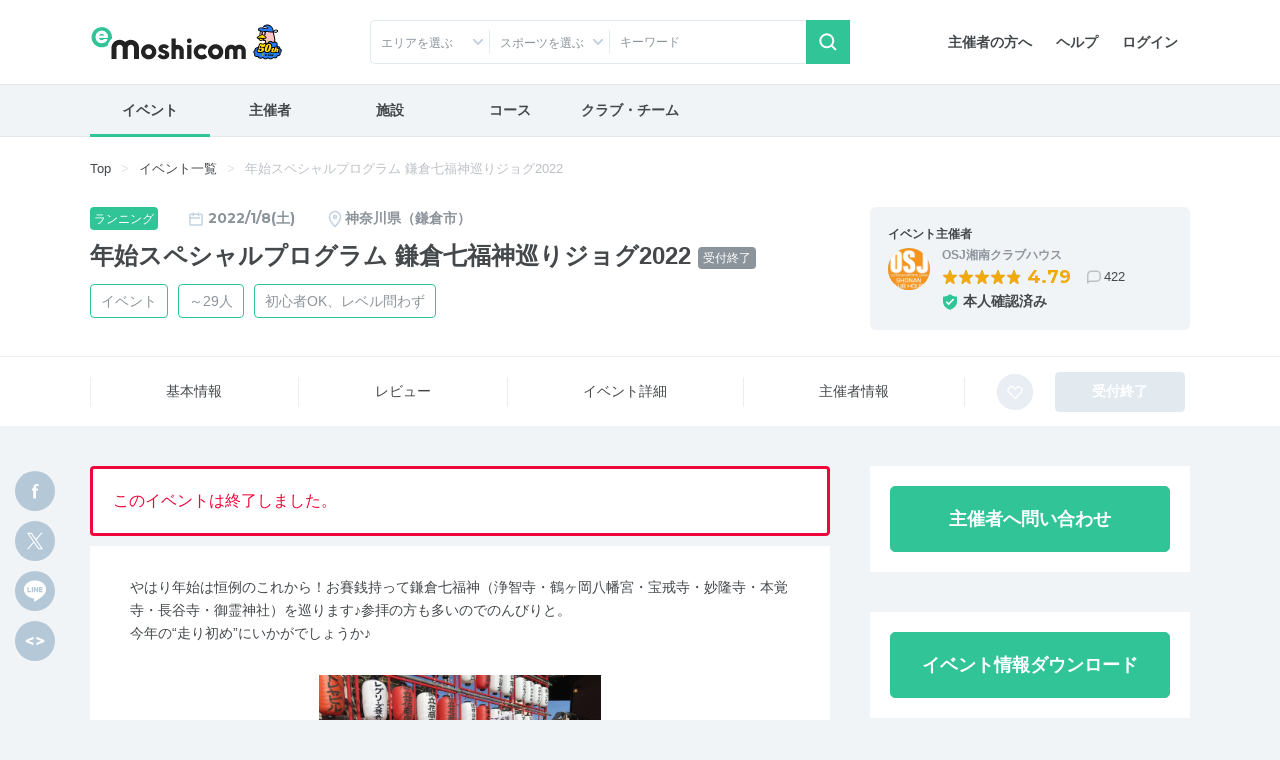

--- FILE ---
content_type: text/html; charset=UTF-8
request_url: https://moshicom.com/62320/
body_size: 28007
content:
<!DOCTYPE html>
<html lang="ja">
<head prefix="og: http://ogp.me/ns# fb: http://ogp.me/ns/fb# website: http://ogp.me/ns/website#">
    
<meta charset="utf-8" />
<meta http-equiv="X-UA-Compatible" content="IE=edge" />
<meta name="viewport" content="width=device-width,
		initial-scale=1" />
<meta name="description" content="e-moshicom（イー・モシコム）は主催者のためのイベント支援サイトです。ランニング、バイクをはじめとしたアクティブなイベントの集客をはじめ、運営・管理をトータルにサポートします。" />
<meta name="keywords" content="イベント申し込み,イベント募集,イベント管理,イベント告知,イベント集客,イベント開催,イベント運営,イベント作成,事前決済,イベント検索,主催,ランニング,バイク,ウォーキング,講習会,セミナー,合宿,ツアー,練習会,メーカーイベント,交流会,打ち上げ,-e-moshicom,イー・モシコム" />
<meta property="og:title" content="年始スペシャルプログラム 鎌倉七福神巡りジョグ2022 on Moshicom" />
<meta property="og:description" content="2022/1/8 / 神奈川県鎌倉市材木座6-4-27 OSJ湘南クラブハウス /  やはり年始は恒例のこれから！お賽銭持って鎌倉七福神（浄智寺・鶴ヶ岡八幡宮・宝戒寺・妙隆寺・本覚寺・長谷寺・御霊神社）を巡ります♪参拝の方も多いのでのんびりと。
今年の&ldquo;走り初め&rdquo;にいかがでしょうか♪OSJ湘南クラブハウスの年始恒例イベ..." />
<meta property="og:url" content="https://moshicom.com/62320/" />
<meta property="og:image" content="https://static.moshicom.com/www/2020/11/tmb_6be4559f39a15c976d9c391cb1e95673319a7bc1.jpg" />
<meta property="og:type" content="website" />
<meta property="og:site_name" content="e-moshicom" />
<meta name="twitter:card" content="summary_large_image" />
<meta name="twitter:site" content="@e_moshicom" />
    <!--plugin -->
    <link href="https://fonts.googleapis.com/css?family=Montserrat:400,500,700&display=swap" rel="stylesheet">
    <!--css -->
    <link type="text/css" rel="stylesheet" href="/assets/css/common.min.css?1732085459" />

    <link type="text/css" rel="stylesheet" href="/assets/css/swiper.min.css?1599809568" />

    <link type="text/css" rel="stylesheet" href="/assets/css/lightbox.min.css?1599809568" />


    <!--plugin -->
    <link type="text/css" rel="stylesheet" href="/assets/css/jquery-ui.min.css?1599809568" />

    <link type="text/css" rel="stylesheet" href="/assets/css/jquery-ui-timepicker-addon.min.css?1599809568" />

    <link type="text/css" rel="stylesheet" href="/assets/css/bootstrap-colorpicker.min.css?1599809568" />

    
        <link type="text/css" rel="stylesheet" href="//fonts.googleapis.com/css?family=Roboto:100,400,500,700,900,900i" />

    <link type="text/css" rel="stylesheet" href="/assets/css/detail.css?1724035264" />
<link type="text/css" rel="stylesheet" href="/assets/css/detail-event.css?1679449220" />

    
            <script src="https://securepubads.g.doubleclick.net/tag/js/gpt.js"></script>
<script type='text/javascript'><!--
window.googletag = window.googletag || {cmd: []};
googletag.cmd.push(function() {
googletag.defineSlot('/2192041/M_TOP_Square', [250, 250], 'div-gpt-ad-1620627946311-0').addService(googletag.pubads());
googletag.defineSlot('/2192041/M_TOP_Square_02', [250, 250], 'div-gpt-ad-1637740741555-0').addService(googletag.pubads());
googletag.defineSlot('/2192041/M_Search_Square', [250, 250], 'div-gpt-ad-1620627981206-0').addService(googletag.pubads());
googletag.defineSlot('/2192041/M_Search_Square_02', [250, 250], 'div-gpt-ad-1637216400517-0').addService(googletag.pubads());
googletag.defineSlot('/2192041/M_Detail_Half', [300, 600], 'div-gpt-ad-1620627910093-0').addService(googletag.pubads());
googletag.defineSlot('/2192041/M_Mrect', [300, 250], 'div-gpt-ad-1712801520282-0').addService(googletag.pubads());
googletag.pubads().enableSingleRequest();
googletag.pubads().collapseEmptyDivs();
googletag.enableServices();
});
//--></script>
        <link type="text/css" rel="stylesheet" href="/assets/css/ui-custom.min.css?1675040514" />

    <!-- Favicons -->
    <link rel="apple-touch-icon-precomposed" href="/apple-touch-icon.png">
    <link rel="shortcut icon" type="image/vnd.microsoft.icon" href="/favicon.ico">
    <link rel="icon" type="image/vnd.microsoft.icon" href="/favicon.ico">
    <!-- analytics -->

            

    
    <script>
        var msg_date = new Date();
        var msg_timestamp = msg_date.getTime();
    </script>

    <title>年始スペシャルプログラム 鎌倉七福神巡りジョグ2022 | e-moshicom（イー・モシコム）</title>
</head>
<body class=" pages-detail event"
ontouchstart=""
    data-spy="scroll" data-offset="90" data-target="#sub-nav"
>
    <div id="pagetop"></div>
    <!-- Google Tag Manager -->
<noscript><iframe src="//www.googletagmanager.com/ns.html?id=GTM-5N5765"
height="0" width="0" style="display:none;visibility:hidden"></iframe></noscript>
<script>(function(w,d,s,l,i){w[l]=w[l]||[];w[l].push({'gtm.start':
new Date().getTime(),event:'gtm.js'});var f=d.getElementsByTagName(s)[0],
j=d.createElement(s),dl=l!='dataLayer'?'&l='+l:'';j.async=true;j.src=
'//www.googletagmanager.com/gtm.js?id='+i+dl;f.parentNode.insertBefore(j,f);
})(window,document,'script','dataLayer','GTM-5N5765');</script>
<!-- End Google Tag Manager -->
    <!-- Google Tag Manager -->
<noscript><iframe src="//www.googletagmanager.com/ns.html?id=GTM-5N5765"
height="0" width="0" style="display:none;visibility:hidden"></iframe></noscript>
<script>(function(w,d,s,l,i){w[l]=w[l]||[];w[l].push({'gtm.start':
new Date().getTime(),event:'gtm.js'});var f=d.getElementsByTagName(s)[0],
j=d.createElement(s),dl=l!='dataLayer'?'&l='+l:'';j.async=true;j.src=
'//www.googletagmanager.com/gtm.js?id='+i+dl;f.parentNode.insertBefore(j,f);
})(window,document,'script','dataLayer','GTM-5N5765');</script>
<!-- End Google Tag Manager -->    
    <div id="app">
                    <header id="header">

        <div class="container">
        <nav class="navbar navbar-expand-sm justify-content-between">
                            <a class="navbar-brand" href="/"><span>e-moshicom</span></a>
<div class="d-sm-none d-flex ml-auto">
            <a href="#collapseSearch" class="btn" data-toggle="collapse" role="button" aria-expanded="false" aria-controls="collapseSearch"><span class="navbar-toggler-icon search"></span>検索</a>
        <a href="/login/?url=/62320" class="btn"><span class="navbar-toggler-icon login"></span>ログイン</a>
    <button class="navbar-toggler" type="button" data-toggle="modal" data-target="#menuModalLong" aria-controls="menuModalLong" aria-expanded="false" aria-label="Toggle navigation"><span class="navbar-toggler-icon menu"></span>メニュー</button>
</div>
<!--//-->
<div class="navbar-right">
    <ul class="nav">
        <li class="nav-item">
            <a class="nav-link" href="/about/">主催者の方へ</a>
        </li>
        <li class="nav-item">
            <a class="nav-link" href="https://help.moshicom.com/" target="_blank">ヘルプ</a>
        </li>
        <li class="nav-item">
            <a class="nav-link" href="/login/?url=/62320">ログイン</a>
        </li>
    </ul>
</div>
<!--//navbar-right-->
                    </nav>
        <!--//nav-->
                    <div id="header_event_search">
<div class="collapse headerCollapse" id="collapseSearch" rel="preload">
    <div class="collapse-inner">
        <form action="/search/" method="get">
            <div class="form-row">
                <div class="col-6 col-sm-3 icn icon-arrow-arb icon-pin">
                    <p class="form-text text-truncate" id="dropdownArea" data-toggle="dropdown" aria-haspopup="true" aria-expanded="false">エリアを選ぶ</p>
<div class="dropdown-menu" aria-labelledby="dropdownArea">
            <fieldset>
            <div class="custom-control custom-checkbox">
                <input type="checkbox" name="areaAll1" class="custom-control-input" id="headerAreaAll1" value="1">
                <label class="custom-control-label" for="headerAreaAll1">
                    <legend>北海道・東北</legend>
                </label>
            </div>
            <div class="d-flex flex-wrap align-items-center">
                                    <div class="custom-control custom-checkbox custom-control-inline">
                        <input type="checkbox" name="prefecture_id[]" class="custom-control-input" id="header_prefecture_id_1_1" value="1" data-label="北海道" data-area="1">
                        <label class="custom-control-label" for="header_prefecture_id_1_1">北海道</label>
                    </div>
                                    <div class="custom-control custom-checkbox custom-control-inline">
                        <input type="checkbox" name="prefecture_id[]" class="custom-control-input" id="header_prefecture_id_1_2" value="2" data-label="青森県" data-area="1">
                        <label class="custom-control-label" for="header_prefecture_id_1_2">青森県</label>
                    </div>
                                    <div class="custom-control custom-checkbox custom-control-inline">
                        <input type="checkbox" name="prefecture_id[]" class="custom-control-input" id="header_prefecture_id_1_3" value="3" data-label="岩手県" data-area="1">
                        <label class="custom-control-label" for="header_prefecture_id_1_3">岩手県</label>
                    </div>
                                    <div class="custom-control custom-checkbox custom-control-inline">
                        <input type="checkbox" name="prefecture_id[]" class="custom-control-input" id="header_prefecture_id_1_4" value="4" data-label="宮城県" data-area="1">
                        <label class="custom-control-label" for="header_prefecture_id_1_4">宮城県</label>
                    </div>
                                    <div class="custom-control custom-checkbox custom-control-inline">
                        <input type="checkbox" name="prefecture_id[]" class="custom-control-input" id="header_prefecture_id_1_5" value="5" data-label="秋田県" data-area="1">
                        <label class="custom-control-label" for="header_prefecture_id_1_5">秋田県</label>
                    </div>
                                    <div class="custom-control custom-checkbox custom-control-inline">
                        <input type="checkbox" name="prefecture_id[]" class="custom-control-input" id="header_prefecture_id_1_6" value="6" data-label="山形県" data-area="1">
                        <label class="custom-control-label" for="header_prefecture_id_1_6">山形県</label>
                    </div>
                                    <div class="custom-control custom-checkbox custom-control-inline">
                        <input type="checkbox" name="prefecture_id[]" class="custom-control-input" id="header_prefecture_id_1_7" value="7" data-label="福島県" data-area="1">
                        <label class="custom-control-label" for="header_prefecture_id_1_7">福島県</label>
                    </div>
                            </div>
        </fieldset>
            <fieldset>
            <div class="custom-control custom-checkbox">
                <input type="checkbox" name="areaAll2" class="custom-control-input" id="headerAreaAll2" value="2">
                <label class="custom-control-label" for="headerAreaAll2">
                    <legend>関東</legend>
                </label>
            </div>
            <div class="d-flex flex-wrap align-items-center">
                                    <div class="custom-control custom-checkbox custom-control-inline">
                        <input type="checkbox" name="prefecture_id[]" class="custom-control-input" id="header_prefecture_id_2_13" value="13" data-label="東京都" data-area="2">
                        <label class="custom-control-label" for="header_prefecture_id_2_13">東京都</label>
                    </div>
                                    <div class="custom-control custom-checkbox custom-control-inline">
                        <input type="checkbox" name="prefecture_id[]" class="custom-control-input" id="header_prefecture_id_2_14" value="14" data-label="神奈川県" data-area="2">
                        <label class="custom-control-label" for="header_prefecture_id_2_14">神奈川県</label>
                    </div>
                                    <div class="custom-control custom-checkbox custom-control-inline">
                        <input type="checkbox" name="prefecture_id[]" class="custom-control-input" id="header_prefecture_id_2_11" value="11" data-label="埼玉県" data-area="2">
                        <label class="custom-control-label" for="header_prefecture_id_2_11">埼玉県</label>
                    </div>
                                    <div class="custom-control custom-checkbox custom-control-inline">
                        <input type="checkbox" name="prefecture_id[]" class="custom-control-input" id="header_prefecture_id_2_12" value="12" data-label="千葉県" data-area="2">
                        <label class="custom-control-label" for="header_prefecture_id_2_12">千葉県</label>
                    </div>
                                    <div class="custom-control custom-checkbox custom-control-inline">
                        <input type="checkbox" name="prefecture_id[]" class="custom-control-input" id="header_prefecture_id_2_9" value="9" data-label="栃木県" data-area="2">
                        <label class="custom-control-label" for="header_prefecture_id_2_9">栃木県</label>
                    </div>
                                    <div class="custom-control custom-checkbox custom-control-inline">
                        <input type="checkbox" name="prefecture_id[]" class="custom-control-input" id="header_prefecture_id_2_8" value="8" data-label="茨城県" data-area="2">
                        <label class="custom-control-label" for="header_prefecture_id_2_8">茨城県</label>
                    </div>
                                    <div class="custom-control custom-checkbox custom-control-inline">
                        <input type="checkbox" name="prefecture_id[]" class="custom-control-input" id="header_prefecture_id_2_10" value="10" data-label="群馬県" data-area="2">
                        <label class="custom-control-label" for="header_prefecture_id_2_10">群馬県</label>
                    </div>
                            </div>
        </fieldset>
            <fieldset>
            <div class="custom-control custom-checkbox">
                <input type="checkbox" name="areaAll3" class="custom-control-input" id="headerAreaAll3" value="3">
                <label class="custom-control-label" for="headerAreaAll3">
                    <legend>中部・北陸・東海</legend>
                </label>
            </div>
            <div class="d-flex flex-wrap align-items-center">
                                    <div class="custom-control custom-checkbox custom-control-inline">
                        <input type="checkbox" name="prefecture_id[]" class="custom-control-input" id="header_prefecture_id_3_15" value="15" data-label="新潟県" data-area="3">
                        <label class="custom-control-label" for="header_prefecture_id_3_15">新潟県</label>
                    </div>
                                    <div class="custom-control custom-checkbox custom-control-inline">
                        <input type="checkbox" name="prefecture_id[]" class="custom-control-input" id="header_prefecture_id_3_19" value="19" data-label="山梨県" data-area="3">
                        <label class="custom-control-label" for="header_prefecture_id_3_19">山梨県</label>
                    </div>
                                    <div class="custom-control custom-checkbox custom-control-inline">
                        <input type="checkbox" name="prefecture_id[]" class="custom-control-input" id="header_prefecture_id_3_20" value="20" data-label="長野県" data-area="3">
                        <label class="custom-control-label" for="header_prefecture_id_3_20">長野県</label>
                    </div>
                                    <div class="custom-control custom-checkbox custom-control-inline">
                        <input type="checkbox" name="prefecture_id[]" class="custom-control-input" id="header_prefecture_id_3_17" value="17" data-label="石川県" data-area="3">
                        <label class="custom-control-label" for="header_prefecture_id_3_17">石川県</label>
                    </div>
                                    <div class="custom-control custom-checkbox custom-control-inline">
                        <input type="checkbox" name="prefecture_id[]" class="custom-control-input" id="header_prefecture_id_3_16" value="16" data-label="富山県" data-area="3">
                        <label class="custom-control-label" for="header_prefecture_id_3_16">富山県</label>
                    </div>
                                    <div class="custom-control custom-checkbox custom-control-inline">
                        <input type="checkbox" name="prefecture_id[]" class="custom-control-input" id="header_prefecture_id_3_18" value="18" data-label="福井県" data-area="3">
                        <label class="custom-control-label" for="header_prefecture_id_3_18">福井県</label>
                    </div>
                                    <div class="custom-control custom-checkbox custom-control-inline">
                        <input type="checkbox" name="prefecture_id[]" class="custom-control-input" id="header_prefecture_id_3_23" value="23" data-label="愛知県" data-area="3">
                        <label class="custom-control-label" for="header_prefecture_id_3_23">愛知県</label>
                    </div>
                                    <div class="custom-control custom-checkbox custom-control-inline">
                        <input type="checkbox" name="prefecture_id[]" class="custom-control-input" id="header_prefecture_id_3_21" value="21" data-label="岐阜県" data-area="3">
                        <label class="custom-control-label" for="header_prefecture_id_3_21">岐阜県</label>
                    </div>
                                    <div class="custom-control custom-checkbox custom-control-inline">
                        <input type="checkbox" name="prefecture_id[]" class="custom-control-input" id="header_prefecture_id_3_22" value="22" data-label="静岡県" data-area="3">
                        <label class="custom-control-label" for="header_prefecture_id_3_22">静岡県</label>
                    </div>
                                    <div class="custom-control custom-checkbox custom-control-inline">
                        <input type="checkbox" name="prefecture_id[]" class="custom-control-input" id="header_prefecture_id_3_24" value="24" data-label="三重県" data-area="3">
                        <label class="custom-control-label" for="header_prefecture_id_3_24">三重県</label>
                    </div>
                            </div>
        </fieldset>
            <fieldset>
            <div class="custom-control custom-checkbox">
                <input type="checkbox" name="areaAll4" class="custom-control-input" id="headerAreaAll4" value="4">
                <label class="custom-control-label" for="headerAreaAll4">
                    <legend>関西</legend>
                </label>
            </div>
            <div class="d-flex flex-wrap align-items-center">
                                    <div class="custom-control custom-checkbox custom-control-inline">
                        <input type="checkbox" name="prefecture_id[]" class="custom-control-input" id="header_prefecture_id_4_27" value="27" data-label="大阪府" data-area="4">
                        <label class="custom-control-label" for="header_prefecture_id_4_27">大阪府</label>
                    </div>
                                    <div class="custom-control custom-checkbox custom-control-inline">
                        <input type="checkbox" name="prefecture_id[]" class="custom-control-input" id="header_prefecture_id_4_28" value="28" data-label="兵庫県" data-area="4">
                        <label class="custom-control-label" for="header_prefecture_id_4_28">兵庫県</label>
                    </div>
                                    <div class="custom-control custom-checkbox custom-control-inline">
                        <input type="checkbox" name="prefecture_id[]" class="custom-control-input" id="header_prefecture_id_4_26" value="26" data-label="京都府" data-area="4">
                        <label class="custom-control-label" for="header_prefecture_id_4_26">京都府</label>
                    </div>
                                    <div class="custom-control custom-checkbox custom-control-inline">
                        <input type="checkbox" name="prefecture_id[]" class="custom-control-input" id="header_prefecture_id_4_25" value="25" data-label="滋賀県" data-area="4">
                        <label class="custom-control-label" for="header_prefecture_id_4_25">滋賀県</label>
                    </div>
                                    <div class="custom-control custom-checkbox custom-control-inline">
                        <input type="checkbox" name="prefecture_id[]" class="custom-control-input" id="header_prefecture_id_4_29" value="29" data-label="奈良県" data-area="4">
                        <label class="custom-control-label" for="header_prefecture_id_4_29">奈良県</label>
                    </div>
                                    <div class="custom-control custom-checkbox custom-control-inline">
                        <input type="checkbox" name="prefecture_id[]" class="custom-control-input" id="header_prefecture_id_4_30" value="30" data-label="和歌山県" data-area="4">
                        <label class="custom-control-label" for="header_prefecture_id_4_30">和歌山県</label>
                    </div>
                            </div>
        </fieldset>
            <fieldset>
            <div class="custom-control custom-checkbox">
                <input type="checkbox" name="areaAll5" class="custom-control-input" id="headerAreaAll5" value="5">
                <label class="custom-control-label" for="headerAreaAll5">
                    <legend>中国・四国</legend>
                </label>
            </div>
            <div class="d-flex flex-wrap align-items-center">
                                    <div class="custom-control custom-checkbox custom-control-inline">
                        <input type="checkbox" name="prefecture_id[]" class="custom-control-input" id="header_prefecture_id_5_31" value="31" data-label="鳥取県" data-area="5">
                        <label class="custom-control-label" for="header_prefecture_id_5_31">鳥取県</label>
                    </div>
                                    <div class="custom-control custom-checkbox custom-control-inline">
                        <input type="checkbox" name="prefecture_id[]" class="custom-control-input" id="header_prefecture_id_5_32" value="32" data-label="島根県" data-area="5">
                        <label class="custom-control-label" for="header_prefecture_id_5_32">島根県</label>
                    </div>
                                    <div class="custom-control custom-checkbox custom-control-inline">
                        <input type="checkbox" name="prefecture_id[]" class="custom-control-input" id="header_prefecture_id_5_33" value="33" data-label="岡山県" data-area="5">
                        <label class="custom-control-label" for="header_prefecture_id_5_33">岡山県</label>
                    </div>
                                    <div class="custom-control custom-checkbox custom-control-inline">
                        <input type="checkbox" name="prefecture_id[]" class="custom-control-input" id="header_prefecture_id_5_34" value="34" data-label="広島県" data-area="5">
                        <label class="custom-control-label" for="header_prefecture_id_5_34">広島県</label>
                    </div>
                                    <div class="custom-control custom-checkbox custom-control-inline">
                        <input type="checkbox" name="prefecture_id[]" class="custom-control-input" id="header_prefecture_id_5_35" value="35" data-label="山口県" data-area="5">
                        <label class="custom-control-label" for="header_prefecture_id_5_35">山口県</label>
                    </div>
                                    <div class="custom-control custom-checkbox custom-control-inline">
                        <input type="checkbox" name="prefecture_id[]" class="custom-control-input" id="header_prefecture_id_5_36" value="36" data-label="徳島県" data-area="5">
                        <label class="custom-control-label" for="header_prefecture_id_5_36">徳島県</label>
                    </div>
                                    <div class="custom-control custom-checkbox custom-control-inline">
                        <input type="checkbox" name="prefecture_id[]" class="custom-control-input" id="header_prefecture_id_5_37" value="37" data-label="香川県" data-area="5">
                        <label class="custom-control-label" for="header_prefecture_id_5_37">香川県</label>
                    </div>
                                    <div class="custom-control custom-checkbox custom-control-inline">
                        <input type="checkbox" name="prefecture_id[]" class="custom-control-input" id="header_prefecture_id_5_38" value="38" data-label="愛媛県" data-area="5">
                        <label class="custom-control-label" for="header_prefecture_id_5_38">愛媛県</label>
                    </div>
                                    <div class="custom-control custom-checkbox custom-control-inline">
                        <input type="checkbox" name="prefecture_id[]" class="custom-control-input" id="header_prefecture_id_5_39" value="39" data-label="高知県" data-area="5">
                        <label class="custom-control-label" for="header_prefecture_id_5_39">高知県</label>
                    </div>
                            </div>
        </fieldset>
            <fieldset>
            <div class="custom-control custom-checkbox">
                <input type="checkbox" name="areaAll6" class="custom-control-input" id="headerAreaAll6" value="6">
                <label class="custom-control-label" for="headerAreaAll6">
                    <legend>九州・沖縄</legend>
                </label>
            </div>
            <div class="d-flex flex-wrap align-items-center">
                                    <div class="custom-control custom-checkbox custom-control-inline">
                        <input type="checkbox" name="prefecture_id[]" class="custom-control-input" id="header_prefecture_id_6_40" value="40" data-label="福岡県" data-area="6">
                        <label class="custom-control-label" for="header_prefecture_id_6_40">福岡県</label>
                    </div>
                                    <div class="custom-control custom-checkbox custom-control-inline">
                        <input type="checkbox" name="prefecture_id[]" class="custom-control-input" id="header_prefecture_id_6_41" value="41" data-label="佐賀県" data-area="6">
                        <label class="custom-control-label" for="header_prefecture_id_6_41">佐賀県</label>
                    </div>
                                    <div class="custom-control custom-checkbox custom-control-inline">
                        <input type="checkbox" name="prefecture_id[]" class="custom-control-input" id="header_prefecture_id_6_42" value="42" data-label="長崎県" data-area="6">
                        <label class="custom-control-label" for="header_prefecture_id_6_42">長崎県</label>
                    </div>
                                    <div class="custom-control custom-checkbox custom-control-inline">
                        <input type="checkbox" name="prefecture_id[]" class="custom-control-input" id="header_prefecture_id_6_43" value="43" data-label="熊本県" data-area="6">
                        <label class="custom-control-label" for="header_prefecture_id_6_43">熊本県</label>
                    </div>
                                    <div class="custom-control custom-checkbox custom-control-inline">
                        <input type="checkbox" name="prefecture_id[]" class="custom-control-input" id="header_prefecture_id_6_44" value="44" data-label="大分県" data-area="6">
                        <label class="custom-control-label" for="header_prefecture_id_6_44">大分県</label>
                    </div>
                                    <div class="custom-control custom-checkbox custom-control-inline">
                        <input type="checkbox" name="prefecture_id[]" class="custom-control-input" id="header_prefecture_id_6_45" value="45" data-label="宮崎県" data-area="6">
                        <label class="custom-control-label" for="header_prefecture_id_6_45">宮崎県</label>
                    </div>
                                    <div class="custom-control custom-checkbox custom-control-inline">
                        <input type="checkbox" name="prefecture_id[]" class="custom-control-input" id="header_prefecture_id_6_46" value="46" data-label="鹿児島県" data-area="6">
                        <label class="custom-control-label" for="header_prefecture_id_6_46">鹿児島県</label>
                    </div>
                                    <div class="custom-control custom-checkbox custom-control-inline">
                        <input type="checkbox" name="prefecture_id[]" class="custom-control-input" id="header_prefecture_id_6_47" value="47" data-label="沖縄県" data-area="6">
                        <label class="custom-control-label" for="header_prefecture_id_6_47">沖縄県</label>
                    </div>
                            </div>
        </fieldset>
        <fieldset>
        <div class="custom-control custom-checkbox">
            <input type="checkbox" class="custom-control-input" name="prefecture_id[]" id="header_prefecture_id_91" value="91" data-label="海外">
            <label class="custom-control-label" for="header_prefecture_id_91">海外</label>
        </div>
    </fieldset>
    <div class="d-flex justify-content-center">
        <button type="reset" class="btn btn-outline-gray mr-3" id="headerAreaClear">クリア</button>
        <button type="button" class="btn btn-primary dropdown-close btn-shadow">選択する</button>
    </div>
</div>                </div>
                <div class="col-6 col-sm-3 icn icon-arrow-arb">
                    <p class="form-text text-truncate" id="dropdownCategory2" data-toggle="dropdown" aria-haspopup="true" aria-expanded="false" data-offset="-160, 0">スポーツを選ぶ</p>
<div class="dropdown-menu" aria-labelledby="dropdownCategory2">
    <fieldset>
        <div class="sportsCheck d-flex flex-wrap align-items-center">
                            <div class="custom-control custom-checkbox custom-control-inline">
                    <input type="checkbox" class="custom-control-input" id="sports_1" data-id="1" data-label="ランニング" value="1" name="sports_id[]">
                    <label class="custom-control-label" for="sports_1">ランニング</label>
                </div>
                            <div class="custom-control custom-checkbox custom-control-inline">
                    <input type="checkbox" class="custom-control-input" id="sports_26" data-id="26" data-label="陸上競技" value="26" name="sports_id[]">
                    <label class="custom-control-label" for="sports_26">陸上競技</label>
                </div>
                            <div class="custom-control custom-checkbox custom-control-inline">
                    <input type="checkbox" class="custom-control-input" id="sports_25" data-id="25" data-label="トレイル" value="25" name="sports_id[]">
                    <label class="custom-control-label" for="sports_25">トレイル</label>
                </div>
                            <div class="custom-control custom-checkbox custom-control-inline">
                    <input type="checkbox" class="custom-control-input" id="sports_2" data-id="2" data-label="トライアスロン" value="2" name="sports_id[]">
                    <label class="custom-control-label" for="sports_2">トライアスロン</label>
                </div>
                            <div class="custom-control custom-checkbox custom-control-inline">
                    <input type="checkbox" class="custom-control-input" id="sports_27" data-id="27" data-label="ロゲイニング" value="27" name="sports_id[]">
                    <label class="custom-control-label" for="sports_27">ロゲイニング</label>
                </div>
                            <div class="custom-control custom-checkbox custom-control-inline">
                    <input type="checkbox" class="custom-control-input" id="sports_3" data-id="3" data-label="スイム" value="3" name="sports_id[]">
                    <label class="custom-control-label" for="sports_3">スイム</label>
                </div>
                            <div class="custom-control custom-checkbox custom-control-inline">
                    <input type="checkbox" class="custom-control-input" id="sports_4" data-id="4" data-label="自転車" value="4" name="sports_id[]">
                    <label class="custom-control-label" for="sports_4">自転車</label>
                </div>
                            <div class="custom-control custom-checkbox custom-control-inline">
                    <input type="checkbox" class="custom-control-input" id="sports_5" data-id="5" data-label="ウォーキング" value="5" name="sports_id[]">
                    <label class="custom-control-label" for="sports_5">ウォーキング</label>
                </div>
                            <div class="custom-control custom-checkbox custom-control-inline">
                    <input type="checkbox" class="custom-control-input" id="sports_6" data-id="6" data-label="登山、ハイキング" value="6" name="sports_id[]">
                    <label class="custom-control-label" for="sports_6">登山、ハイキング</label>
                </div>
                            <div class="custom-control custom-checkbox custom-control-inline">
                    <input type="checkbox" class="custom-control-input" id="sports_7" data-id="7" data-label="ボルダリング" value="7" name="sports_id[]">
                    <label class="custom-control-label" for="sports_7">ボルダリング</label>
                </div>
                            <div class="custom-control custom-checkbox custom-control-inline">
                    <input type="checkbox" class="custom-control-input" id="sports_8" data-id="8" data-label="ヨガ" value="8" name="sports_id[]">
                    <label class="custom-control-label" for="sports_8">ヨガ</label>
                </div>
                            <div class="custom-control custom-checkbox custom-control-inline">
                    <input type="checkbox" class="custom-control-input" id="sports_9" data-id="9" data-label="フィットネス" value="9" name="sports_id[]">
                    <label class="custom-control-label" for="sports_9">フィットネス</label>
                </div>
                            <div class="custom-control custom-checkbox custom-control-inline">
                    <input type="checkbox" class="custom-control-input" id="sports_10" data-id="10" data-label="ダンス" value="10" name="sports_id[]">
                    <label class="custom-control-label" for="sports_10">ダンス</label>
                </div>
                            <div class="custom-control custom-checkbox custom-control-inline">
                    <input type="checkbox" class="custom-control-input" id="sports_11" data-id="11" data-label="スキー、クロスカントリー" value="11" name="sports_id[]">
                    <label class="custom-control-label" for="sports_11">スキー、クロスカントリー</label>
                </div>
                            <div class="custom-control custom-checkbox custom-control-inline">
                    <input type="checkbox" class="custom-control-input" id="sports_12" data-id="12" data-label="テニス" value="12" name="sports_id[]">
                    <label class="custom-control-label" for="sports_12">テニス</label>
                </div>
                            <div class="custom-control custom-checkbox custom-control-inline">
                    <input type="checkbox" class="custom-control-input" id="sports_22" data-id="22" data-label="卓球" value="22" name="sports_id[]">
                    <label class="custom-control-label" for="sports_22">卓球</label>
                </div>
                            <div class="custom-control custom-checkbox custom-control-inline">
                    <input type="checkbox" class="custom-control-input" id="sports_13" data-id="13" data-label="サッカー、フットサル" value="13" name="sports_id[]">
                    <label class="custom-control-label" for="sports_13">サッカー、フットサル</label>
                </div>
                            <div class="custom-control custom-checkbox custom-control-inline">
                    <input type="checkbox" class="custom-control-input" id="sports_14" data-id="14" data-label="野球" value="14" name="sports_id[]">
                    <label class="custom-control-label" for="sports_14">野球</label>
                </div>
                            <div class="custom-control custom-checkbox custom-control-inline">
                    <input type="checkbox" class="custom-control-input" id="sports_15" data-id="15" data-label="バスケットボール" value="15" name="sports_id[]">
                    <label class="custom-control-label" for="sports_15">バスケットボール</label>
                </div>
                            <div class="custom-control custom-checkbox custom-control-inline">
                    <input type="checkbox" class="custom-control-input" id="sports_20" data-id="20" data-label="ボウリング" value="20" name="sports_id[]">
                    <label class="custom-control-label" for="sports_20">ボウリング</label>
                </div>
                            <div class="custom-control custom-checkbox custom-control-inline">
                    <input type="checkbox" class="custom-control-input" id="sports_21" data-id="21" data-label="バドミントン" value="21" name="sports_id[]">
                    <label class="custom-control-label" for="sports_21">バドミントン</label>
                </div>
                            <div class="custom-control custom-checkbox custom-control-inline">
                    <input type="checkbox" class="custom-control-input" id="sports_28" data-id="28" data-label="アーチェリー" value="28" name="sports_id[]">
                    <label class="custom-control-label" for="sports_28">アーチェリー</label>
                </div>
                            <div class="custom-control custom-checkbox custom-control-inline">
                    <input type="checkbox" class="custom-control-input" id="sports_29" data-id="29" data-label="ホッケー" value="29" name="sports_id[]">
                    <label class="custom-control-label" for="sports_29">ホッケー</label>
                </div>
                            <div class="custom-control custom-checkbox custom-control-inline">
                    <input type="checkbox" class="custom-control-input" id="sports_30" data-id="30" data-label="柔道" value="30" name="sports_id[]">
                    <label class="custom-control-label" for="sports_30">柔道</label>
                </div>
                            <div class="custom-control custom-checkbox custom-control-inline">
                    <input type="checkbox" class="custom-control-input" id="sports_31" data-id="31" data-label="空手道" value="31" name="sports_id[]">
                    <label class="custom-control-label" for="sports_31">空手道</label>
                </div>
                            <div class="custom-control custom-checkbox custom-control-inline">
                    <input type="checkbox" class="custom-control-input" id="sports_32" data-id="32" data-label="テコンドー" value="32" name="sports_id[]">
                    <label class="custom-control-label" for="sports_32">テコンドー</label>
                </div>
                            <div class="custom-control custom-checkbox custom-control-inline">
                    <input type="checkbox" class="custom-control-input" id="sports_33" data-id="33" data-label="オリエンテーリング" value="33" name="sports_id[]">
                    <label class="custom-control-label" for="sports_33">オリエンテーリング</label>
                </div>
                            <div class="custom-control custom-checkbox custom-control-inline">
                    <input type="checkbox" class="custom-control-input" id="sports_34" data-id="34" data-label="ソフトボール" value="34" name="sports_id[]">
                    <label class="custom-control-label" for="sports_34">ソフトボール</label>
                </div>
                            <div class="custom-control custom-checkbox custom-control-inline">
                    <input type="checkbox" class="custom-control-input" id="sports_35" data-id="35" data-label="スカッシュ" value="35" name="sports_id[]">
                    <label class="custom-control-label" for="sports_35">スカッシュ</label>
                </div>
                            <div class="custom-control custom-checkbox custom-control-inline">
                    <input type="checkbox" class="custom-control-input" id="sports_36" data-id="36" data-label="ゴルフ、グラウンドゴルフ、ゲートボール" value="36" name="sports_id[]">
                    <label class="custom-control-label" for="sports_36">ゴルフ、グラウンドゴルフ、ゲートボール</label>
                </div>
                            <div class="custom-control custom-checkbox custom-control-inline">
                    <input type="checkbox" class="custom-control-input" id="sports_37" data-id="37" data-label="バレーボール" value="37" name="sports_id[]">
                    <label class="custom-control-label" for="sports_37">バレーボール</label>
                </div>
                            <div class="custom-control custom-checkbox custom-control-inline">
                    <input type="checkbox" class="custom-control-input" id="sports_38" data-id="38" data-label="ラグビー" value="38" name="sports_id[]">
                    <label class="custom-control-label" for="sports_38">ラグビー</label>
                </div>
                            <div class="custom-control custom-checkbox custom-control-inline">
                    <input type="checkbox" class="custom-control-input" id="sports_39" data-id="39" data-label="ハンドボール" value="39" name="sports_id[]">
                    <label class="custom-control-label" for="sports_39">ハンドボール</label>
                </div>
                            <div class="custom-control custom-checkbox custom-control-inline">
                    <input type="checkbox" class="custom-control-input" id="sports_18" data-id="18" data-label="カヌー、カヤック、ボート" value="18" name="sports_id[]">
                    <label class="custom-control-label" for="sports_18">カヌー、カヤック、ボート</label>
                </div>
                            <div class="custom-control custom-checkbox custom-control-inline">
                    <input type="checkbox" class="custom-control-input" id="sports_40" data-id="40" data-label="セーリング" value="40" name="sports_id[]">
                    <label class="custom-control-label" for="sports_40">セーリング</label>
                </div>
                            <div class="custom-control custom-checkbox custom-control-inline">
                    <input type="checkbox" class="custom-control-input" id="sports_19" data-id="19" data-label="マリンスポーツ" value="19" name="sports_id[]">
                    <label class="custom-control-label" for="sports_19">マリンスポーツ</label>
                </div>
                            <div class="custom-control custom-checkbox custom-control-inline">
                    <input type="checkbox" class="custom-control-input" id="sports_41" data-id="41" data-label="射撃" value="41" name="sports_id[]">
                    <label class="custom-control-label" for="sports_41">射撃</label>
                </div>
                            <div class="custom-control custom-checkbox custom-control-inline">
                    <input type="checkbox" class="custom-control-input" id="sports_42" data-id="42" data-label="ウエイトリフティング" value="42" name="sports_id[]">
                    <label class="custom-control-label" for="sports_42">ウエイトリフティング</label>
                </div>
                            <div class="custom-control custom-checkbox custom-control-inline">
                    <input type="checkbox" class="custom-control-input" id="sports_43" data-id="43" data-label="綱引" value="43" name="sports_id[]">
                    <label class="custom-control-label" for="sports_43">綱引</label>
                </div>
                            <div class="custom-control custom-checkbox custom-control-inline">
                    <input type="checkbox" class="custom-control-input" id="sports_17" data-id="17" data-label="アドベンチャー" value="17" name="sports_id[]">
                    <label class="custom-control-label" for="sports_17">アドベンチャー</label>
                </div>
                            <div class="custom-control custom-checkbox custom-control-inline">
                    <input type="checkbox" class="custom-control-input" id="sports_23" data-id="23" data-label="運動会" value="23" name="sports_id[]">
                    <label class="custom-control-label" for="sports_23">運動会</label>
                </div>
                            <div class="custom-control custom-checkbox custom-control-inline">
                    <input type="checkbox" class="custom-control-input" id="sports_44" data-id="44" data-label="フライングディスク" value="44" name="sports_id[]">
                    <label class="custom-control-label" for="sports_44">フライングディスク</label>
                </div>
                            <div class="custom-control custom-checkbox custom-control-inline">
                    <input type="checkbox" class="custom-control-input" id="sports_45" data-id="45" data-label="フィッシング" value="45" name="sports_id[]">
                    <label class="custom-control-label" for="sports_45">フィッシング</label>
                </div>
                            <div class="custom-control custom-checkbox custom-control-inline">
                    <input type="checkbox" class="custom-control-input" id="sports_46" data-id="46" data-label="レスリング" value="46" name="sports_id[]">
                    <label class="custom-control-label" for="sports_46">レスリング</label>
                </div>
                            <div class="custom-control custom-checkbox custom-control-inline">
                    <input type="checkbox" class="custom-control-input" id="sports_24" data-id="24" data-label="その他" value="24" name="sports_id[]">
                    <label class="custom-control-label" for="sports_24">その他</label>
                </div>
                    </div>
    </fieldset>
    <div class="d-flex justify-content-center">
        <button type="reset" class="btn btn-outline-gray mr-3" id="headerSportsClear">クリア</button>
        <button type="button" class="btn btn-primary dropdown-close btn-shadow" onclick="return true;">選択する</button>
    </div>
</div>                </div>
                <div class="col-12 col-sm-6">
                    <div class="input-group">
    <input
        id="dropdownKeyword"
        data-toggle="dropdown"
        aria-haspopup="true"
        aria-expanded="false"
        type="text"
        class="form-control"
        placeholder="キーワード"
        value=""
        name="keyword"
        aria-describedby="button-addon2"
        autocomplete="off"
    >
    <div class="dropdown-menu" aria-labelledby="dropdownKeyword">
        <div class="keywordCheck list-group list-group-flush">
            <p class="dropdown-title d-none" id="search_keyword_title">最近検索したキーワード</p>
                            <p class="dropdown-title">人気のキーワードから探す</p>
                                    <a href="javascript:void(0)" class="list-group-item list-group-item-action header-keyword-list" onclick="headerKeywordSelect('代々木公園'); ga('send', 'event', 'search keyword', 'click', '代々木公園');">代々木公園</a>
                                    <a href="javascript:void(0)" class="list-group-item list-group-item-action header-keyword-list" onclick="headerKeywordSelect('オンライン'); ga('send', 'event', 'search keyword', 'click', 'オンライン');">オンライン</a>
                                    <a href="javascript:void(0)" class="list-group-item list-group-item-action header-keyword-list" onclick="headerKeywordSelect('バーチャル'); ga('send', 'event', 'search keyword', 'click', 'バーチャル');">バーチャル</a>
                                    <a href="javascript:void(0)" class="list-group-item list-group-item-action header-keyword-list" onclick="headerKeywordSelect('GPS'); ga('send', 'event', 'search keyword', 'click', 'GPS');">GPS</a>
                                    <a href="javascript:void(0)" class="list-group-item list-group-item-action header-keyword-list" onclick="headerKeywordSelect('練習会'); ga('send', 'event', 'search keyword', 'click', '練習会');">練習会</a>
                                    <a href="javascript:void(0)" class="list-group-item list-group-item-action header-keyword-list" onclick="headerKeywordSelect('試走会'); ga('send', 'event', 'search keyword', 'click', '試走会');">試走会</a>
                                    <a href="javascript:void(0)" class="list-group-item list-group-item-action header-keyword-list" onclick="headerKeywordSelect('トレイルラン'); ga('send', 'event', 'search keyword', 'click', 'トレイルラン');">トレイルラン</a>
                                    <a href="javascript:void(0)" class="list-group-item list-group-item-action header-keyword-list" onclick="headerKeywordSelect('ロゲイニング'); ga('send', 'event', 'search keyword', 'click', 'ロゲイニング');">ロゲイニング</a>
                                    <a href="javascript:void(0)" class="list-group-item list-group-item-action header-keyword-list" onclick="headerKeywordSelect('ヨガ'); ga('send', 'event', 'search keyword', 'click', 'ヨガ');">ヨガ</a>
                                    <a href="javascript:void(0)" class="list-group-item list-group-item-action header-keyword-list" onclick="headerKeywordSelect('ストレッチ'); ga('send', 'event', 'search keyword', 'click', 'ストレッチ');">ストレッチ</a>
                                    <a href="javascript:void(0)" class="list-group-item list-group-item-action header-keyword-list" onclick="headerKeywordSelect('タイムトライアル'); ga('send', 'event', 'search keyword', 'click', 'タイムトライアル');">タイムトライアル</a>
                                    <a href="javascript:void(0)" class="list-group-item list-group-item-action header-keyword-list" onclick="headerKeywordSelect('合宿'); ga('send', 'event', 'search keyword', 'click', '合宿');">合宿</a>
                                    <a href="javascript:void(0)" class="list-group-item list-group-item-action header-keyword-list" onclick="headerKeywordSelect('ナイト'); ga('send', 'event', 'search keyword', 'click', 'ナイト');">ナイト</a>
                                    <a href="javascript:void(0)" class="list-group-item list-group-item-action header-keyword-list" onclick="headerKeywordSelect('早朝'); ga('send', 'event', 'search keyword', 'click', '早朝');">早朝</a>
                                    </div>
    </div>
    <div class="input-group-append">
        
        <button
                        class="btn btn-primary"
                        type="submit"
            id="button-addon2"
        ><span class="btn-icon search-keym"></span></button>
    </div>
</div>
                </div>
            </div>
        </form>
        <button type="button" class="btn btn-link btn-link-close">閉じる</button>
    </div>
</div>
</div>
<!--//collapse-->            </div>

            
        <div class="container-fluid d-none d-sm-block">
            <div class="container">
                <nav class="nav">
                    <a id="eventPage" class="nav-link" href="/search/">イベント</a>
                    <a id="promoterPage" class="nav-link" href="/promoter/">主催者</a>
                    <a id="facilityPage" class="nav-link" href="/facility/">施設</a>
                    <a id="coursePage" class="nav-link" href="/course/search/">コース</a>
                    <a id="clubTeam" class="nav-link" href="/clubteam/">
                                                クラブ・チーム
                    </a>
                </nav>
            </div>
        </div>
    </header>
    <main id="main" role="main">
        <div id="tickets_modal" style="display:none;">
    <p>
            お申し込みされるチケットを選択してください。
    </p>
<form>
    <div class="form-group">
        <div class="list-info">
            <ul class="list-unstyled">
                                                                            <li>
                                                    <dl class="d-flex flex-wrap flex-sm-nowrap">
                                <dt>
                                    <span>『鎌倉七福神巡りジョグ』</span>
                                </dt>
                                <dd>
                                                            <span>2,022<small>円</small></span>
                                            </dd>
                                <dd>
                                    <a href="#" class="btn btn-light disabled">
                                    定員締切
                                    </a>
                                </dd>
                            </dl>
                                            </li>
                    <!--col-* -->
                            </ul>
        </div>
    </div>
</form></div>

<div class="container-fluid d-none d-sm-block">
    <div class="container">
        <nav aria-label="breadcrumb">
            <ol class="breadcrumb">
                <li class="breadcrumb-item"><a href="/">Top</a></li>
                <li class="breadcrumb-item"><a href="/search/">イベント一覧</a></li>
<li class="breadcrumb-item active">年始スペシャルプログラム 鎌倉七福神巡りジョグ2022</li>
            </ol>
        </nav>
    </div>
</div>
<!--//container-fluid-->
<div class="jumbotron">
    <div class="container d-flex flex-column flex-sm-row">
    <div class="col-sm-8">
        <div class="card card-body">
            <div class="d-flex flex-column flex-sm-row">
            
<div class="d-flex align-items-center">
        <span class="badge badge-primary text-truncate">
        ランニング
    </span>
    </div>
<div class="d-flex align-items-center">
        <time class="text-truncate icn icon-calendar" datetime="">
        2022/1/8(土)
    </time>
    
            <p class="text-truncate text-muted icn icon-pin">神奈川県（鎌倉市）</p>
    </div>
            </div>
            <h1><span>年始スペシャルプログラム 鎌倉七福神巡りジョグ2022</span>
<span
        class="badge badge-secondary"
    >
        受付終了
</span>
</h1>
                            <div class="labelist d-flex flex-wrap">
                    <span class="badge badge-outline-primary">
        イベント
    </span>

            <span class="badge badge-outline-primary">
            ～29人
        </span>
    
    <span class="badge badge-outline-primary">
        初心者OK、レベル問わず
    </span>

                </div>
                        
        </div>
    </div>
    <div class="col-sm-4">
        <div class="card card-body mb-2">
            <dl class="d-flex flex-column mb-0">
    <dt>イベント主催者</dt>
    <dd class="d-flex align-items-start">
        <div class="user-icon">
            <a href="/user/9496/">
                            <img src="https://static.moshicom.com/2016/08/icon_bfe39e50ce04b7b5e137c77ee6da4ca59b4db999.jpg" width="136" height="136" alt="OSJ湘南クラブハウス">
                        </a>
        </div>
        <div class="d-flex flex-column">
            <h2 class="user"><a class="lines1" href="/user/9496/" style="float: none; position: static;">OSJ湘南クラブハウス</a></h2>
            <div class="d-flex">
                <div class="progress-box">
                    <div class="progress fivestar">
                                                <div class="progress-bar progress-bar-star" role="progressbar" style="width: 96%" aria-valuenow="96" aria-valuemin="0" aria-valuemax="100"></div>
                    </div>
                                        <span>4.79</span>
                                    </div>
                                <a
                    class="icn icon-comment"
                    href="/user/evaluations/9496/"
                >422
                </a>
                            </div>

                                                <ul class="list-unstyled list-shield d-flex flex-wrap align-items-center m-0 mt-2">
                                <li><i class="icn icn-shield mr-2"></i>本人確認済み</li>
                                            </ul>
                    </div>
    </dd>
</dl>
        </div>

            </div>
</div>
<div class="subnavi d-flex align-items-center" id="sub-nav">
    <div class="container d-flex flex-row justify-content-between">
    <ul class="nav nav-fill" id="fixedMenu">
    <li class="nav-item"><a class="nav-link" href="#anchor_01">基本情報</a></li>
            <li class="nav-item d-none d-sm-flex">
            <a
                class="nav-link"
                href="#anchor_02"
            >レビュー</a>
        </li>
        <li class="nav-item d-none d-sm-flex">
        <a
            class="nav-link"
            href="#anchor_03"
        >
                            イベント詳細
                    </a>
    </li>
        
    
    <li class="nav-item">
        <a
            class="nav-link"
            href="#anchor_06"
        >主催者<span class="d-none d-sm-inline-block">情報</span></a>
    </li>
    <li class="nav-item">
        <a
            href="#anchor_entry"
            class="nav-link"
        >
            受付終了
        </a>
    </li>
</ul>
        <div class="d-flex">
            <div class="favorite">
    <form name="favorite">
        <div class="custom-control custom-checkbox">
                            <label class="custom-control-label loginForm" onclick="location.href='/login/?url=/62320/'"></label>
                    </div>
    </form>
</div>            <a
    href="#anchor_entry"
    class="btn btn-light disabled"
    >
        受付終了
</a>

        </div>
    </div>
</div>
</div>
<!--//jumbotron-->
<div class="container d-flex flex-column flex-sm-row">
    <div class="col col-main">
        <a class="anchor" id="anchor_01"></a>
    <div class="p-4 p-sm-0">
        <div class="alert alert-danger" role="alert">
            このイベントは終了しました。
        </div>
    </div>




<section class="sectioning-box">
    <div class="sectioning-padding">
        <p class="lead">やはり年始は恒例のこれから！お賽銭持って鎌倉七福神（浄智寺・鶴ヶ岡八幡宮・宝戒寺・妙隆寺・本覚寺・長谷寺・御霊神社）を巡ります♪参拝の方も多いのでのんびりと。<br />
今年の&ldquo;走り初め&rdquo;にいかがでしょうか♪</p>
<!-- !!!!! slide-gallery or mainvisual only !!!!! -->
    <div class="swiper-container slide-gallery">
        <div class="swiper-wrapper">
                            <div class="swiper-slide">
                    <a data-lightbox="images" href="https://static.moshicom.com/www/2020/11/org_6be4559f39a15c976d9c391cb1e95673319a7bc1.jpg">
                        <img class="obj-fit-contain" src="https://static.moshicom.com/www/2020/11/6be4559f39a15c976d9c391cb1e95673319a7bc1.jpg" alt="">
                    </a>
                </div>
                            <div class="swiper-slide">
                    <a data-lightbox="images" href="https://static.moshicom.com/www/2020/11/org_f4ae4dc3cb5ae0fdb8103f281ed5b51a81ba7422.jpg">
                        <img class="obj-fit-contain" src="https://static.moshicom.com/www/2020/11/f4ae4dc3cb5ae0fdb8103f281ed5b51a81ba7422.jpg" alt="">
                    </a>
                </div>
                            <div class="swiper-slide">
                    <a data-lightbox="images" href="https://static.moshicom.com/www/2020/11/org_44c2ce8f8064492f0aa700368655350eb2263d57.jpg">
                        <img class="obj-fit-contain" src="https://static.moshicom.com/www/2020/11/44c2ce8f8064492f0aa700368655350eb2263d57.jpg" alt="">
                    </a>
                </div>
                            <div class="swiper-slide">
                    <a data-lightbox="images" href="https://static.moshicom.com/www/2020/11/org_6f64f95b1e977ec26ef2ee371499ee7441da84e5.jpg">
                        <img class="obj-fit-contain" src="https://static.moshicom.com/www/2020/11/6f64f95b1e977ec26ef2ee371499ee7441da84e5.jpg" alt="">
                    </a>
                </div>
                            <div class="swiper-slide">
                    <a data-lightbox="images" href="https://static.moshicom.com/www/2020/11/org_00628e2332eadc890fe60b16a46fbeac28d078c2.jpg">
                        <img class="obj-fit-contain" src="https://static.moshicom.com/www/2020/11/00628e2332eadc890fe60b16a46fbeac28d078c2.jpg" alt="">
                    </a>
                </div>
                            <div class="swiper-slide">
                    <a data-lightbox="images" href="https://static.moshicom.com/www/2020/11/org_d58eb1e22055cf90069e2ae2d9316b2cc5ef4d5c.jpg">
                        <img class="obj-fit-contain" src="https://static.moshicom.com/www/2020/11/d58eb1e22055cf90069e2ae2d9316b2cc5ef4d5c.jpg" alt="">
                    </a>
                </div>
                            <div class="swiper-slide">
                    <a data-lightbox="images" href="https://static.moshicom.com/www/2020/11/org_389d9dc3767dd2dc66ce15acba08c948f753a835.jpg">
                        <img class="obj-fit-contain" src="https://static.moshicom.com/www/2020/11/389d9dc3767dd2dc66ce15acba08c948f753a835.jpg" alt="">
                    </a>
                </div>
                            <div class="swiper-slide">
                    <a data-lightbox="images" href="https://static.moshicom.com/www/2020/11/org_c7828c37ed74fc9c3362439885dd92b7b4d16810.jpg">
                        <img class="obj-fit-contain" src="https://static.moshicom.com/www/2020/11/c7828c37ed74fc9c3362439885dd92b7b4d16810.jpg" alt="RUNNET連携画像1">
                    </a>
                </div>
                    </div>
        <div class="swiper-pagination"></div>
        <div class="swiper-button-next"></div>
        <div class="swiper-button-prev"></div>
    </div>
    <!--//slide-gallery-->

<div class="list-info">
    <ul class="list-unstyled">
                    <li>
                <dl class="d-flex flex-wrap">
                <dt>
                    開催日                </dt>
                <dd>
                    <div class="d-flex flex-wrap flex-sm-nowrap align-items-center w-100">
                        <div class="d-flex flex-wrap align-items-center mr-3">
                                                            <span>
                                    <mark>2022/1/8</mark>(土)
                                </span>
                                                                                                                    <small>受付開始 09:30 ～</small>
                                                    </div>

                                            </div>
                </dd>
                </dl>
            </li>
                <li>
            <dl class="d-flex flex-wrap align-items-center">
            <dt>申込受付期間</dt>
            <dd>
                2021/11/17(水)06:53～
                                    2022/1/8(土)23:59
                            </dd>
            </dl>
        </li>

        
                                <li>
                <dl class="d-flex flex-wrap align-items-center">
                    <dt>会場</dt>
                    <dd>OSJ湘南クラブハウス</dd>
                </dl>
            </li>
                                    <li>
                <dl class="d-flex flex-wrap align-items-center">
                <dt>開催場所</dt>
                <dd>
                    <div class="d-flex justify-content-between align-items-center justify-content-sm-start">
                        <span>
                                                                                〒248-0013
                                                        神奈川県鎌倉市材木座6-4-27
                                                </span>
                                                                        <a
                            class="d-inline-block ml-sm-3"
                            href="https://maps.google.co.jp/maps/place/35.30544,139.551447/@19z"
                            target="_blank"
                        ><span class="icn icon-pin-primary"></span></a>
                                            </div>
                </dd>
                </dl>
            </li>
                        <li>
                <dl class="d-flex flex-wrap align-items-center">
                    <dt>支払方法</dt>
                    <dd>会場払い</dd>
                </dl>
            </li>
                                                <li>
                <dl class="d-flex flex-column flex-sm-row flex-wrap">
    <dt>参加費</dt>
    <dd class="py-0">
        <dl class="d-flex flex-wrap align-items-stretch justify-content-between">
                    <dt><span>
                            『鎌倉七福神巡りジョグ』
                        :
            </span></dt>
            <dd>
            <ul class="list-unstyled">
                            2,022円
                        </ul>
            </dd>
                </dl>
    </dd>
</dl>
            </li>
                                                </ul>
</div>
<!--//list-info-->
<a class="anchor" id="anchor_entry"></a>
<div class="text-center">
    




    <a
        href="javascript:void(0);"
        class="btn btn-lg btn-light disabled"
    >受付終了</a>

<div class="modal fade show" id="ticketcancelModal" tabindex="-1" role="dialog" aria-labelledby="ticketcancelModalTitle" style="text-align: left!important;" aria-hidden="true">
    <div class="modal-dialog modal-lg modal-dialog-centered" role="document">
        <div class="modal-content">
            <div class="modal-header">
                <button type="button" class="close close-circle" data-dismiss="modal" aria-label="Close"></button>
            </div>
            <div class="modal-body">
                <p>キャンセルされるチケットを選択してください。</p>
                <div class="form-group">
                    <div class="list-info">
                        <ul class="list-unstyled">
                                                    </ul>
                    </div>
                </div>
            </div>
        </div>
    </div>
</div>
</div>
    </div>
</section>

<a class="anchor" id="anchor_02"></a>
<section class="sectioning-box">
    <h2 class="sectioning-title">
        イベント主催者への過去のレビュー    </h2>
    <div class="sectioning-padding slide slide-reviewRow">
        <div class="swiper-container swiper-container-initialized swiper-container-horizontal">
    <div class="swiper-wrapper" style="transform: translate3d(0px, 0px, 0px);">
            <div class="swiper-slide" style="margin-right: 20px;">
            <div class="card card-main">
                <div class="d-flex flex-row">
                    <div class="user-icon">
                        <a href="/profile/876469/">
                                                </a>
                    </div>
                    <div class="card-header">
                        <h3 class="user">
                            <a
                                href="/profile/876469/"
                                class="text-truncate"
                            >hsumitan0330</a>
                        </h3>
                        <div class="d-flex justify-content-between align-items-end">
                            <time datetime="2026-01-13">
                                2026/01/13
                            </time>
                            <div class="progress-box">
                                <div class="progress fivestar">
                                    <div
                                        class="progress-bar progress-bar-star"
                                        role="progressbar"
                                        style="width: 100%"
                                        aria-valuenow="100"
                                        aria-valuemin="0"
                                        aria-valuemax="100">
                                    </div>
                                </div>
                                                                        <span>
                                        5.00
                                    </span>
                                                                </div>
                        </div>
                    </div>
                </div>
                <div class="card-body">
                    <h4 class="card-title lines2" style="float: none; position: static;">
                        <a href="/user/evaluations/9496">TV観戦では判らない貴重な体験</a>
                    </h4>
                    <p
                        class="card-text lines3"
                        style="float: none; position: static;"
                        title="TV観戦では判らない貴重な体験"
                    >
                        有難うございました。最後尾でアテンドの方を独占してしまい恐縮でした。めげずに走りきったのは後ろからの暖かい見守り(プレッシャー)のお陰です笑。小涌園〜ゴー...
                    </p>
                </div>
                <div class="card-footer d-flex flex-column">
                    <p class="card-text lines2" style="float: none; position: static;">
                        <a href="/136439/">箱根駅伝！5区を走る【2026】</a>
                    </p>
                                                                    <time datetime="2026/1/10">
                            2026/1/10
                        </time>
                                                            </div>
            </div>
        </div>
            <div class="swiper-slide" style="margin-right: 20px;">
            <div class="card card-main">
                <div class="d-flex flex-row">
                    <div class="user-icon">
                        <a href="/profile/29323/">
                                                </a>
                    </div>
                    <div class="card-header">
                        <h3 class="user">
                            <a
                                href="/profile/29323/"
                                class="text-truncate"
                            >おぎー</a>
                        </h3>
                        <div class="d-flex justify-content-between align-items-end">
                            <time datetime="2026-01-04">
                                2026/01/04
                            </time>
                            <div class="progress-box">
                                <div class="progress fivestar">
                                    <div
                                        class="progress-bar progress-bar-star"
                                        role="progressbar"
                                        style="width: 100%"
                                        aria-valuenow="100"
                                        aria-valuemin="0"
                                        aria-valuemax="100">
                                    </div>
                                </div>
                                                                        <span>
                                        5.00
                                    </span>
                                                                </div>
                        </div>
                    </div>
                </div>
                <div class="card-body">
                    <h4 class="card-title lines2" style="float: none; position: static;">
                        <a href="/user/evaluations/9496">飽きない周回コースで、達成感が得られる</a>
                    </h4>
                    <p
                        class="card-text lines3"
                        style="float: none; position: static;"
                        title="飽きない周回コースで、達成感が得られる"
                    >
                        長すぎず短すぎない周回コースで、走れる登りも下りも・走れない激登りも激下りもあり飽きないコースが気に入って、3年間連続で参加しています。...
                    </p>
                </div>
                <div class="card-footer d-flex flex-column">
                    <p class="card-text lines2" style="float: none; position: static;">
                        <a href="/134237/">ライジング オブ ザ デッド 6【津久井城跡デッドパーティー】</a>
                    </p>
                                                                    <time datetime="2025/12/30">
                            2025/12/30
                        </time>
                                                            </div>
            </div>
        </div>
            <div class="swiper-slide" style="margin-right: 20px;">
            <div class="card card-main">
                <div class="d-flex flex-row">
                    <div class="user-icon">
                        <a href="/profile/51705/">
                                                <img
                            src="https://static.moshicom.com/www/2020/08/icon_69df276d3b93e23e05306143abf3cd301c821fc1.jpg"
                            class="obj-fit-cover" alt="tsugiyama"
                        >
                                                </a>
                    </div>
                    <div class="card-header">
                        <h3 class="user">
                            <a
                                href="/profile/51705/"
                                class="text-truncate"
                            >tsugiyama</a>
                        </h3>
                        <div class="d-flex justify-content-between align-items-end">
                            <time datetime="2025-11-24">
                                2025/11/24
                            </time>
                            <div class="progress-box">
                                <div class="progress fivestar">
                                    <div
                                        class="progress-bar progress-bar-star"
                                        role="progressbar"
                                        style="width: 93%"
                                        aria-valuenow="93"
                                        aria-valuemin="0"
                                        aria-valuemax="100">
                                    </div>
                                </div>
                                                                        <span>
                                        4.67
                                    </span>
                                                                </div>
                        </div>
                    </div>
                </div>
                <div class="card-body">
                    <h4 class="card-title lines2" style="float: none; position: static;">
                        <a href="/user/evaluations/9496">MTB体験には最適</a>
                    </h4>
                    <p
                        class="card-text lines3"
                        style="float: none; position: static;"
                        title="MTB体験には最適"
                    >
                        みんなでワイワイとそれぞれのコースを廻って楽しいです！
                    </p>
                </div>
                <div class="card-footer d-flex flex-column">
                    <p class="card-text lines2" style="float: none; position: static;">
                        <a href="/134441/">【レンタル有】マウンテンバイク 基本講習&amp;フリーライド (チームOSJアドベンチャー)</a>
                    </p>
                                                                    <time datetime="2025/11/22">
                            2025/11/22
                        </time>
                                                            </div>
            </div>
        </div>
            <div class="swiper-slide" style="margin-right: 20px;">
            <div class="card card-main">
                <div class="d-flex flex-row">
                    <div class="user-icon">
                        <a href="/profile/303702/">
                                                </a>
                    </div>
                    <div class="card-header">
                        <h3 class="user">
                            <a
                                href="/profile/303702/"
                                class="text-truncate"
                            >ちぃぼ~</a>
                        </h3>
                        <div class="d-flex justify-content-between align-items-end">
                            <time datetime="2025-11-19">
                                2025/11/19
                            </time>
                            <div class="progress-box">
                                <div class="progress fivestar">
                                    <div
                                        class="progress-bar progress-bar-star"
                                        role="progressbar"
                                        style="width: 100%"
                                        aria-valuenow="100"
                                        aria-valuemin="0"
                                        aria-valuemax="100">
                                    </div>
                                </div>
                                                                        <span>
                                        5.00
                                    </span>
                                                                </div>
                        </div>
                    </div>
                </div>
                <div class="card-body">
                    <h4 class="card-title lines2" style="float: none; position: static;">
                        <a href="/user/evaluations/9496">マイペースで&hellip;</a>
                    </h4>
                    <p
                        class="card-text lines3"
                        style="float: none; position: static;"
                        title="マイペースで&hellip;"
                    >
                        二子山山頂まで登って下っての3キロ弱を自分のペースで&hellip;...
                    </p>
                </div>
                <div class="card-footer d-flex flex-column">
                    <p class="card-text lines2" style="float: none; position: static;">
                        <a href="/134932/">ふたごやま5時間レン</a>
                    </p>
                                                                    <time datetime="2025/11/16">
                            2025/11/16
                        </time>
                                                            </div>
            </div>
        </div>
            <div class="swiper-slide" style="margin-right: 20px;">
            <div class="card card-main">
                <div class="d-flex flex-row">
                    <div class="user-icon">
                        <a href="/profile/544954/">
                                                </a>
                    </div>
                    <div class="card-header">
                        <h3 class="user">
                            <a
                                href="/profile/544954/"
                                class="text-truncate"
                            >masa8686</a>
                        </h3>
                        <div class="d-flex justify-content-between align-items-end">
                            <time datetime="2025-11-10">
                                2025/11/10
                            </time>
                            <div class="progress-box">
                                <div class="progress fivestar">
                                    <div
                                        class="progress-bar progress-bar-star"
                                        role="progressbar"
                                        style="width: 100%"
                                        aria-valuenow="100"
                                        aria-valuemin="0"
                                        aria-valuemax="100">
                                    </div>
                                </div>
                                                                        <span>
                                        5.00
                                    </span>
                                                                </div>
                        </div>
                    </div>
                </div>
                <div class="card-body">
                    <h4 class="card-title lines2" style="float: none; position: static;">
                        <a href="/user/evaluations/9496">次回も参加したい</a>
                    </h4>
                    <p
                        class="card-text lines3"
                        style="float: none; position: static;"
                        title="次回も参加したい"
                    >
                        とても楽しかったので、また来年も開催お願いします。
                    </p>
                </div>
                <div class="card-footer d-flex flex-column">
                    <p class="card-text lines2" style="float: none; position: static;">
                        <a href="/134483/">波乗りオーシャンスイムツーリング！</a>
                    </p>
                                                                    <time datetime="2025/11/8">
                            2025/11/8
                        </time>
                                                            </div>
            </div>
        </div>
        </div>
    <!--//sw-->
    <span class="swiper-notification" aria-live="assertive" aria-atomic="true"></span>
</div>
<!--//sc-->
<div
    class="swiper-button-next"
    tabindex="0"
    role="button"
    aria-label="Next slide"
    aria-disabled="false">
</div>
<div
    class="swiper-button-prev swiper-button-disabled"
    tabindex="0"
    role="button"
    aria-label="Previous slide"
    aria-disabled="true">
</div>
    </div>
    <div class="text-center">
        <a
            href="/user/evaluations/9496"
            class="btn btn-outline-gray"
        >レビューをもっと見る</a>
    </div>
</section>

<a class="anchor" id="anchor_03"></a>
<section class="sectioning-box">
    <h2 class="sectioning-title">
            イベント詳細
    </h2>

    <div class="tab-content" id="eventDetailContent">
        <div class="sectioning-padding">
            <dl class="d-flex flex-wrap deflistLine">
            <dt>支払い方法</dt>
            <dd>会場払い</dd>
            <dt>キャンセル受付期間</dt>
            <dd>2022/1/8 08:00まで</dd>
                        <dt>URL</dt>
            <dd>
                <a
                    href="http://www.powersports.co.jp/clubhouse/schedule/" target="_blank" rel="noopener"
                >http://www.powersports.co.jp/clubhouse/schedule/</a>
            </dd>
                                    <dt>年齢制限</dt>
            <dd>18歳以上</dd>
                        <dt>スポーツ</dt>
            <dd>ランニング</dd>
            <dt>イベント種別</dt>
            <dd>
                イベント
            </dd>

                                            <dt>規模</dt>
                <dd>～29人</dd>
                            
                        <dt>レベル</dt>
            <dd>
                初心者OK、レベル問わず
            </dd>
            
                        <dt>当日申込</dt>
            <dd>可</dd>
            
                        <dt>計測</dt>
            <dd>-</dd>
            
            
                        <dt>その他の特徴</dt>
            <dd>
                -
            </dd>
                                    <dt>主催者連絡先</dt>
            <dd>
                OSJ湘南クラブハウス
                                    <br>
                    info@outdoorsports.jp、0467-61-2235
                                                    <br>
                    〒248-0013 神奈川県鎌倉市材木座6-4-27
                            </dd>
                        <dt>イベントID</dt>
            <dd>E0062320</dd>
                        <dt>プライバシーポリシー</dt>
            <dd><a href="#modalEventPrivacyPolicy" class="text-primary" data-toggle="modal" data-target="#privacyModal">詳細はこちら</a></dd>
                                                <dt>
                                    イベント主催者申込規約
                            </dt>
            <dd><a href="#" class="text-primary" data-toggle="modal" data-target="#legalModal">詳細はこちら</a></dd>
                                </dl>
                <section class="editorArea">
            OSJ湘南クラブハウスの年始恒例イベント。<br />
お賽銭を持ってクラブハウスから鎌倉七福神を巡り、鎌倉をツーリングします。ゆ～くり無理のないペースで無理のない距離を巡ります。<br />
新年の風を全身で感じながら気持ちよ～く走ったり歩いたりしましょう♬<br />
<br />
◆<strong>日時</strong>　1月8日 (土)　10：00～15：30　小雨決行／荒天中止<br />
◆<strong>対象</strong>　全対象<br />
◆<strong>距離　</strong>約13km<br />
◆<strong>料金</strong>　2,022円 (保険代・シャワー・ロッカー利用料込)<br />
◆<strong>持ち物</strong>　飲料水(適宜)、行動食(適宜)、動きやすい服装、ランシューズもしくはトレイルランニングシューズ、防寒着(ウインドブレーカーなど)、全ての装備を入れる事のできるザック(お持ちの方)、拝観料、お賽銭用の小銭
        </section>
                        <div class="mt-5">
            <div class="map-embedded">
                <div class="embed-responsive embed-responsive-16by9">
                    <iframe src="https://www.google.com/maps/embed/v1/place?key=AIzaSyDhNEy57D_a_t-S2B1xvO4KNkpRIzcHG7Q&q=35.30544,139.551447" width="600" height="450" frameborder="0" scrolling="no" marginheight="0" marginwidth="0" allowfullscreen></iframe>
                </div>
            </div>
        </div>
        <div class="d-flex mt-3">
            <p class="ml-auto">
                <a
                    href="https://maps.google.co.jp/maps/place/35.30544,139.551447/@19z"
                    target="_blank"
                    class="text-primary"
                >大きな地図で見る</a>
            </p>
        </div>
            </div>
    </div>
</section>





<a class="anchor" id="anchor_06"></a>
<section class="sectioning-box">
        <h2 class="sectioning-title">イベント主催者</h2>
        <div class="sectioning-padding pb-0">
    <div class="d-flex align-items-center">
        <div class="user-icon">
            <a href="/user/9496/">
                            <img src="https://static.moshicom.com/2016/08/icon_bfe39e50ce04b7b5e137c77ee6da4ca59b4db999.jpg" width="136" height="136" alt="OSJ湘南クラブハウス">
                        </a>
        </div>
        <div class="d-flex flex-column">
            <h2 class="user">
                <a
                    href="/user/9496/"
                    class="lines1"
                    style="float: none; position: static;"
                >OSJ湘南クラブハウス</a>
            </h2>
                        <div class="d-flex flex-wrap">
                <div class="progress-box">
                    <div class="progress fivestar">
                        <div
                            style="width: 96%"
                            aria-valuenow="96"
                            aria-valuemin="0"
                            aria-valuemax="100"
                            class="progress-bar progress-bar-star"
                            role="progressbar"
                        ></div>
                    </div>
                                        <span>4.79</span>
                                    </div>
                <a
                    href="/user/evaluations/9496/"
                    class="icn icon-comment"
                >422<span class="text-primary ml-2">レビューを見る</span></a>
            </div>

                                                    <ul class="list-unstyled list-shield mt-3 d-flex flex-wrap align-items-center">
                                        <li><i class="icn icn-shield mr-2"></i>本人確認済み</li>
                                                        </ul>
                    </div>
    </div>
    <p>
            サイクルスポーツ、トレイルランニング、ジョギング、オープンウォータースイム、トライアスロン、ヨガ等々。アウトドアスポーツに興味があってもはじめかたが解らなかったり、きっかけがなかったりで、二の足を踏んでいる人は少なくはないでしょう。<br />
<br />
　初めての方はもとより、経験者でもレベルアップを図りたい方、共通の目標で仲間とモチベーションを高めたい方、世界に羽ばたくアスリートを目指す方など、それぞれの考え、思い、レベル、目標、年齢、性別にあったアウトドアスポーツライフをバックアップしたいと考えています。湘南でのアウトドアスポーツ。みなさんの遊び心とチャレンジ精神を応援したいと思います。<br />
<br />
施設内にはアウトドアスポーツショップも併設。ランステとしてご利用可能なロッカー・シャワー室も完備。
        </p>
</div>

<div class="sectioning-padding pb-0">
    <h3 class="sectioning-subtitle">この主催者の他のイベント</h3>
    <a
        href="/user/9496/#anchor_03"
        class="btn btn-sm btn-pill btn-outline-primary"
    >一覧を見る</a>
</div>
<div class="sectioning-padding slide slide-three first">
    <div class="swiper-container swiper-container-initialized swiper-container-horizontal">
        <div class="swiper-wrapper" style="transform: translate3d(0px, 0px, 0px);">
        <div
    class="swiper-slide swiper-slide-active"
    style="width: 206.667px; margin-right: 20px;"
>
    <div class="card card-main">
        <div class="d-flex flex-column">
            <div class="border-0">
                <a
                    href="/140221/"
                ><img
                    src="https://static.moshicom.com/www/2026/01/tmb_1b0ce3070b0d65799670164ace65fbe032e9cf94.png"
                    class="obj-fit-cover" alt="「中高年の挑戦」UTMB 完走企画シリーズ（4）直前不安解消セミナー by コンプレスポーツ"
                >
                <div class="card-img-overlay">
                    <span class="badge badge-accent">
                        受付中
                    </span>
                    <div class="favorite">
                        <form name="favorite">
                            <div
                                class="custom-control custom-checkbox"
                                                                onclick="location.href='/login/?url=/140221'"
                                                            >
                                <input
                                    class="favorite_toggle custom-control-input"
                                    type="checkbox"
                                    value="140221"
                                    id="favorite_140221"
                                                                    >
                                <label class="custom-control-label" for="favorite_140221"></label>
                            </div>
                        </form>
                    </div>
                </div>
                </a>
            </div>
            <div class="card-body">
                <span class="badge badge-primary text-truncate">
                    トレイル
                </span>
                <h3 class="card-title lines2" style="float: none; position: static;">
                    <a href="/140221">「中高年の挑戦」UTMB 完走企画シリーズ（4）直前不安解消セミナー by コンプレスポーツ</a>
                </h3>
                <p class="card-text">
                    <small class="text-muted">
                        神奈川県鎌倉市
                    </small>
                </p>
                <p
                    class="card-text lines3"
                    style="float: none; position: static;"
                    title="「中高年の挑戦」UTMB 完走企画シリーズ（4）直前不安解消セミナー by コンプレスポーツ"
                >
                    「年齢は単なる数字。だけど年齢にあった完走の秘訣や準備があるはず」...
                </p>
                                <time datetime="2026/7/26(日)">
                    2026/7/26(日)
                </time>
                            </div>
        </div>
    </div>
</div>
<div
    class="swiper-slide swiper-slide-active"
    style="width: 206.667px; margin-right: 20px;"
>
    <div class="card card-main">
        <div class="d-flex flex-column">
            <div class="border-0">
                <a
                    href="/140219/"
                ><img
                    src="https://static.moshicom.com/www/2026/01/tmb_1b0ce3070b0d65799670164ace65fbe032e9cf94.png"
                    class="obj-fit-cover" alt="「中高年の挑戦」UTMB 完走企画シリーズ（3）完走力の底上げ経過チェック by コンプレスポーツ"
                >
                <div class="card-img-overlay">
                    <span class="badge badge-accent">
                        受付中
                    </span>
                    <div class="favorite">
                        <form name="favorite">
                            <div
                                class="custom-control custom-checkbox"
                                                                onclick="location.href='/login/?url=/140219'"
                                                            >
                                <input
                                    class="favorite_toggle custom-control-input"
                                    type="checkbox"
                                    value="140219"
                                    id="favorite_140219"
                                                                    >
                                <label class="custom-control-label" for="favorite_140219"></label>
                            </div>
                        </form>
                    </div>
                </div>
                </a>
            </div>
            <div class="card-body">
                <span class="badge badge-primary text-truncate">
                    トレイル
                </span>
                <h3 class="card-title lines2" style="float: none; position: static;">
                    <a href="/140219">「中高年の挑戦」UTMB 完走企画シリーズ（3）完走力の底上げ経過チェック by コンプレスポーツ</a>
                </h3>
                <p class="card-text">
                    <small class="text-muted">
                        神奈川県鎌倉市
                    </small>
                </p>
                <p
                    class="card-text lines3"
                    style="float: none; position: static;"
                    title="「中高年の挑戦」UTMB 完走企画シリーズ（3）完走力の底上げ経過チェック by コンプレスポーツ"
                >
                    「年齢は単なる数字。だけど年齢にあった完走の秘訣や準備があるはず」...
                </p>
                                <time datetime="2026/5/6(水)">
                    2026/5/6(水)
                </time>
                            </div>
        </div>
    </div>
</div>
<div
    class="swiper-slide swiper-slide-active"
    style="width: 206.667px; margin-right: 20px;"
>
    <div class="card card-main">
        <div class="d-flex flex-column">
            <div class="border-0">
                <a
                    href="/140213/"
                ><img
                    src="https://static.moshicom.com/www/2026/01/tmb_1b0ce3070b0d65799670164ace65fbe032e9cf94.png"
                    class="obj-fit-cover" alt="「中高年の挑戦」UTMB 完走企画シリーズ（2）地足作り@箱根 by コンプレスポーツ"
                >
                <div class="card-img-overlay">
                    <span class="badge badge-accent">
                        受付中
                    </span>
                    <div class="favorite">
                        <form name="favorite">
                            <div
                                class="custom-control custom-checkbox"
                                                                onclick="location.href='/login/?url=/140213'"
                                                            >
                                <input
                                    class="favorite_toggle custom-control-input"
                                    type="checkbox"
                                    value="140213"
                                    id="favorite_140213"
                                                                    >
                                <label class="custom-control-label" for="favorite_140213"></label>
                            </div>
                        </form>
                    </div>
                </div>
                </a>
            </div>
            <div class="card-body">
                <span class="badge badge-primary text-truncate">
                    トレイル
                </span>
                <h3 class="card-title lines2" style="float: none; position: static;">
                    <a href="/140213">「中高年の挑戦」UTMB 完走企画シリーズ（2）地足作り@箱根 by コンプレスポーツ</a>
                </h3>
                <p class="card-text">
                    <small class="text-muted">
                        神奈川県足柄下郡箱根町
                    </small>
                </p>
                <p
                    class="card-text lines3"
                    style="float: none; position: static;"
                    title="「中高年の挑戦」UTMB 完走企画シリーズ（2）地足作り@箱根 by コンプレスポーツ"
                >
                    「年齢は単なる数字。だけど年齢にあった完走の秘訣や準備があるはず」...
                </p>
                                <time datetime="2026/4/18(土)">
                    2026/4/18(土)
                </time>
                            </div>
        </div>
    </div>
</div>
<div
    class="swiper-slide swiper-slide-active"
    style="width: 206.667px; margin-right: 20px;"
>
    <div class="card card-main">
        <div class="d-flex flex-column">
            <div class="border-0">
                <a
                    href="/140120/"
                ><img
                    src="https://static.moshicom.com/www/2026/01/tmb_dc9cf87893abe128b6f727b7173fb84467705c64.jpg"
                    class="obj-fit-cover" alt="鐘ヶ嶽エクストリーム"
                >
                <div class="card-img-overlay">
                    <span class="badge badge-accent">
                        受付中
                    </span>
                    <div class="favorite">
                        <form name="favorite">
                            <div
                                class="custom-control custom-checkbox"
                                                                onclick="location.href='/login/?url=/140120'"
                                                            >
                                <input
                                    class="favorite_toggle custom-control-input"
                                    type="checkbox"
                                    value="140120"
                                    id="favorite_140120"
                                                                    >
                                <label class="custom-control-label" for="favorite_140120"></label>
                            </div>
                        </form>
                    </div>
                </div>
                </a>
            </div>
            <div class="card-body">
                <span class="badge badge-primary text-truncate">
                    トレイル
                </span>
                <h3 class="card-title lines2" style="float: none; position: static;">
                    <a href="/140120">鐘ヶ嶽エクストリーム</a>
                </h3>
                <p class="card-text">
                    <small class="text-muted">
                        神奈川県厚木市
                    </small>
                </p>
                <p
                    class="card-text lines3"
                    style="float: none; position: static;"
                    title="鐘ヶ嶽エクストリーム"
                >
                    今回で4回目の開催となるトレラン草レースイベント「鐘ヶ嶽エクストリーム」...
                </p>
                                <time datetime="2026/4/12(日)">
                    2026/4/12(日)
                </time>
                            </div>
        </div>
    </div>
</div>
<div
    class="swiper-slide swiper-slide-active"
    style="width: 206.667px; margin-right: 20px;"
>
    <div class="card card-main">
        <div class="d-flex flex-column">
            <div class="border-0">
                <a
                    href="/139975/"
                ><img
                    src="https://static.moshicom.com/www/2025/02/tmb_d51129abf6cf1d3178e4a5b2fb24dbf703e1dbb0.jpg"
                    class="obj-fit-cover" alt="大地沢6時間耐久"
                >
                <div class="card-img-overlay">
                    <span class="badge badge-accent">
                        受付中
                    </span>
                    <div class="favorite">
                        <form name="favorite">
                            <div
                                class="custom-control custom-checkbox"
                                                                onclick="location.href='/login/?url=/139975'"
                                                            >
                                <input
                                    class="favorite_toggle custom-control-input"
                                    type="checkbox"
                                    value="139975"
                                    id="favorite_139975"
                                                                    >
                                <label class="custom-control-label" for="favorite_139975"></label>
                            </div>
                        </form>
                    </div>
                </div>
                </a>
            </div>
            <div class="card-body">
                <span class="badge badge-primary text-truncate">
                    トレイル
                </span>
                <h3 class="card-title lines2" style="float: none; position: static;">
                    <a href="/139975">大地沢6時間耐久</a>
                </h3>
                <p class="card-text">
                    <small class="text-muted">
                        東京都町田市
                    </small>
                </p>
                <p
                    class="card-text lines3"
                    style="float: none; position: static;"
                    title="大地沢6時間耐久"
                >
                    
                </p>
                                <time datetime="2026/3/7(土)">
                    2026/3/7(土)
                </time>
                            </div>
        </div>
    </div>
</div>
<div
    class="swiper-slide swiper-slide-active"
    style="width: 206.667px; margin-right: 20px;"
>
    <div class="card card-main">
        <div class="d-flex flex-column">
            <div class="border-0">
                <a
                    href="/140187/"
                ><img
                    src="https://static.moshicom.com/www/2025/11/tmb_0876de34f8d829ba97728b3f9eb52cd4d698bdba.jpg"
                    class="obj-fit-cover" alt="HIITトレーニングセッション 担当 滝川"
                >
                <div class="card-img-overlay">
                    <span class="badge badge-accent">
                        受付中
                    </span>
                    <div class="favorite">
                        <form name="favorite">
                            <div
                                class="custom-control custom-checkbox"
                                                                onclick="location.href='/login/?url=/140187'"
                                                            >
                                <input
                                    class="favorite_toggle custom-control-input"
                                    type="checkbox"
                                    value="140187"
                                    id="favorite_140187"
                                                                    >
                                <label class="custom-control-label" for="favorite_140187"></label>
                            </div>
                        </form>
                    </div>
                </div>
                </a>
            </div>
            <div class="card-body">
                <span class="badge badge-primary text-truncate">
                    ランニング
                </span>
                <h3 class="card-title lines2" style="float: none; position: static;">
                    <a href="/140187">HIITトレーニングセッション 担当 滝川</a>
                </h3>
                <p class="card-text">
                    <small class="text-muted">
                        神奈川県鎌倉市
                    </small>
                </p>
                <p
                    class="card-text lines3"
                    style="float: none; position: static;"
                    title="HIITトレーニングセッション 担当 滝川"
                >
                    一般レベルから上級者レベルまで、すべてのジャンルの方対象です。スポーツジャンルやレベルに合わせて実施します。...
                </p>
                                <time datetime="2026/2/23(月)">
                    2026/2/23(月)
                </time>
                            </div>
        </div>
    </div>
</div>
<div
    class="swiper-slide swiper-slide-active"
    style="width: 206.667px; margin-right: 20px;"
>
    <div class="card card-main">
        <div class="d-flex flex-column">
            <div class="border-0">
                <a
                    href="/140185/"
                ><img
                    src="https://static.moshicom.com/www/2026/01/tmb_d87c8e2a0f9b5a61b1a6e13c8f42d28ff1725bfd.jpg"
                    class="obj-fit-cover" alt="湘南平バイクライド！"
                >
                <div class="card-img-overlay">
                    <span class="badge badge-accent">
                        受付中
                    </span>
                    <div class="favorite">
                        <form name="favorite">
                            <div
                                class="custom-control custom-checkbox"
                                                                onclick="location.href='/login/?url=/140185'"
                                                            >
                                <input
                                    class="favorite_toggle custom-control-input"
                                    type="checkbox"
                                    value="140185"
                                    id="favorite_140185"
                                                                    >
                                <label class="custom-control-label" for="favorite_140185"></label>
                            </div>
                        </form>
                    </div>
                </div>
                </a>
            </div>
            <div class="card-body">
                <span class="badge badge-primary text-truncate">
                    トライアスロン
                </span>
                <h3 class="card-title lines2" style="float: none; position: static;">
                    <a href="/140185">湘南平バイクライド！</a>
                </h3>
                <p class="card-text">
                    <small class="text-muted">
                        神奈川県鎌倉市
                    </small>
                </p>
                <p
                    class="card-text lines3"
                    style="float: none; position: static;"
                    title="湘南平バイクライド！"
                >
                    
                </p>
                                <time datetime="2026/2/23(月)">
                    2026/2/23(月)
                </time>
                            </div>
        </div>
    </div>
</div>
<div
    class="swiper-slide swiper-slide-active"
    style="width: 206.667px; margin-right: 20px;"
>
    <div class="card card-main">
        <div class="d-flex flex-column">
            <div class="border-0">
                <a
                    href="/139359/"
                ><img
                    src="https://static.moshicom.com/www/2023/08/tmb_7508f6fea3db52a6e2c9b6878c1935c0f3bd0fa6.jpg"
                    class="obj-fit-cover" alt="トレイルラン基本技術習得セミナー in鎌倉【初級者向け】"
                >
                <div class="card-img-overlay">
                    <span class="badge badge-accent">
                        受付中
                    </span>
                    <div class="favorite">
                        <form name="favorite">
                            <div
                                class="custom-control custom-checkbox"
                                                                onclick="location.href='/login/?url=/139359'"
                                                            >
                                <input
                                    class="favorite_toggle custom-control-input"
                                    type="checkbox"
                                    value="139359"
                                    id="favorite_139359"
                                                                    >
                                <label class="custom-control-label" for="favorite_139359"></label>
                            </div>
                        </form>
                    </div>
                </div>
                </a>
            </div>
            <div class="card-body">
                <span class="badge badge-primary text-truncate">
                    トレイル
                </span>
                <h3 class="card-title lines2" style="float: none; position: static;">
                    <a href="/139359">トレイルラン基本技術習得セミナー in鎌倉【初級者向け】</a>
                </h3>
                <p class="card-text">
                    <small class="text-muted">
                        神奈川県鎌倉市
                    </small>
                </p>
                <p
                    class="card-text lines3"
                    style="float: none; position: static;"
                    title="トレイルラン基本技術習得セミナー in鎌倉【初級者向け】"
                >
                    初級向け！トレイルランニングの登り、下り、平地での効率的な身体の動かし方、走り方をレクチャーします。...
                </p>
                                <time datetime="2026/2/23(月)">
                    2026/2/23(月)
                </time>
                            </div>
        </div>
    </div>
</div>
<div
    class="swiper-slide swiper-slide-active"
    style="width: 206.667px; margin-right: 20px;"
>
    <div class="card card-main">
        <div class="d-flex flex-column">
            <div class="border-0">
                <a
                    href="/139898/"
                ><img
                    src="https://static.moshicom.com/www/2025/10/tmb_c273f001000249f3e2bb1d6636234a56601680db.jpg"
                    class="obj-fit-cover" alt="ふたごやま5時間レン"
                >
                <div class="card-img-overlay">
                    <span class="badge badge-accent">
                        受付中
                    </span>
                    <div class="favorite">
                        <form name="favorite">
                            <div
                                class="custom-control custom-checkbox"
                                                                onclick="location.href='/login/?url=/139898'"
                                                            >
                                <input
                                    class="favorite_toggle custom-control-input"
                                    type="checkbox"
                                    value="139898"
                                    id="favorite_139898"
                                                                    >
                                <label class="custom-control-label" for="favorite_139898"></label>
                            </div>
                        </form>
                    </div>
                </div>
                </a>
            </div>
            <div class="card-body">
                <span class="badge badge-primary text-truncate">
                    トレイル
                </span>
                <h3 class="card-title lines2" style="float: none; position: static;">
                    <a href="/139898">ふたごやま5時間レン</a>
                </h3>
                <p class="card-text">
                    <small class="text-muted">
                        神奈川県逗子市
                    </small>
                </p>
                <p
                    class="card-text lines3"
                    style="float: none; position: static;"
                    title="ふたごやま5時間レン"
                >
                    南郷上ノ山公園から二子山までのトレイルを5時間集中アタック！
一人ではできない練習です！ともに切磋琢磨しましょう！
                </p>
                                <time datetime="2026/2/22(日)">
                    2026/2/22(日)
                </time>
                            </div>
        </div>
    </div>
</div>
<div
    class="swiper-slide swiper-slide-active"
    style="width: 206.667px; margin-right: 20px;"
>
    <div class="card card-main">
        <div class="d-flex flex-column">
            <div class="border-0">
                <a
                    href="/140173/"
                ><img
                    src="https://static.moshicom.com/www/2025/10/tmb_b0727655d7f30d57b5fd1345dba95204d299bcbc.jpg"
                    class="obj-fit-cover" alt="HIITトレーニングセッション 【クラスＣ】初級者向け　担当 成瀬"
                >
                <div class="card-img-overlay">
                    <span class="badge badge-accent">
                        受付中
                    </span>
                    <div class="favorite">
                        <form name="favorite">
                            <div
                                class="custom-control custom-checkbox"
                                                                onclick="location.href='/login/?url=/140173'"
                                                            >
                                <input
                                    class="favorite_toggle custom-control-input"
                                    type="checkbox"
                                    value="140173"
                                    id="favorite_140173"
                                                                    >
                                <label class="custom-control-label" for="favorite_140173"></label>
                            </div>
                        </form>
                    </div>
                </div>
                </a>
            </div>
            <div class="card-body">
                <span class="badge badge-primary text-truncate">
                    トレイル
                </span>
                <h3 class="card-title lines2" style="float: none; position: static;">
                    <a href="/140173">HIITトレーニングセッション 【クラスＣ】初級者向け　担当 成瀬</a>
                </h3>
                <p class="card-text">
                    <small class="text-muted">
                        神奈川県鎌倉市
                    </small>
                </p>
                <p
                    class="card-text lines3"
                    style="float: none; position: static;"
                    title="HIITトレーニングセッション 【クラスＣ】初級者向け　担当 成瀬"
                >
                    ＣクラスセッションはHIITトレーニング初級者向けです。
ダイエット目的～ランニング、トレランをしている方の基礎的、筋持久力の強化に最適です。...
                </p>
                                <time datetime="2026/2/21(土)">
                    2026/2/21(土)
                </time>
                            </div>
        </div>
    </div>
</div>
        </div>
        <!--//sw-->
        <span class="swiper-notification" aria-live="assertive" aria-atomic="true"></span>
    </div>
    <!--//sc-->
    <div class="swiper-pagination swiper-pagination-clickable swiper-pagination-bullets">
        <span class="swiper-pagination-bullet swiper-pagination-bullet-active" tabindex="0" role="button" aria-label="Go to slide 1"></span>
        <span class="swiper-pagination-bullet" tabindex="0" role="button" aria-label="Go to slide 2"></span>
    </div>
    <div
        class="swiper-button-next"
        tabindex="0"
        role="button" aria-label="Next slide" aria-disabled="false"
    ></div>
    <div
        class="swiper-button-prev swiper-button-disabled"
        tabindex="0" role="button"
        aria-label="Previous slide"
        aria-disabled="true"
    ></div>
</div>

<div class="sectioning-padding pb-0">
    <h3 class="sectioning-subtitle">この主催者の他のメンバー募集</h3>
    <a
        href="/user/9496/#anchor_04"
        class="btn btn-sm btn-pill btn-outline-primary"
    >一覧を見る</a>
</div>
<div class="sectioning-padding slide slide-three second">
    <div class="swiper-container swiper-container-initialized swiper-container-horizontal">
        <div class="swiper-wrapper" style="transform: translate3d(0px, 0px, 0px);">
            <div class="swiper-slide swiper-slide-active" style="width: 206.667px; margin-right: 20px;">
        <div class="card card-main">
            <div class="d-flex flex-column">
                <div class="border-0">
                    <a
                        href="/134096/"
                    ><img
                        src="https://static.moshicom.com/www/2025/10/tmb_1a23ca9230d345391784cb8a8f78c1e7ab196996.jpg"
                        class="obj-fit-cover" alt="チーム100マイル 2026"
                    >
                    <div class="card-img-overlay">
                        <span class="badge badge-secondary">
                            受付終了
                        </span>
                        <div class="favorite">
                            <form name="favorite">
                            <div
                                class="custom-control custom-checkbox"
                                                                onclick="location.href='/login/?url=/134096'"
                                                            >
                                <input
                                    class="favorite_toggle custom-control-input"
                                    type="checkbox"
                                    value="134096"
                                    id="favorite_req_134096"
                                                                    >
                                <label class="custom-control-label" for="favorite_req_134096"></label>
                            </div>
                            </form>
                        </div>
                    </div>
                    </a>
                </div>
                <div class="card-body">
                    <span class="badge badge-primary text-truncate">
                        トレイル
                    </span>
                    <h3 class="card-title lines2" style="float: none; position: static;">
                        <a href="/134096/">チーム100マイル 2026</a>
                    </h3>
                    <p class="card-text">
                        <small class="text-muted">
                            神奈川県（鎌倉市）
                        </small>
                    </p>
                    <p
                        class="card-text lines3"
                        style="float: none; position: static;"
                        title="「100マイルレース」&ldquo;人類の限界を知る&rdquo;とも言えるこの過酷なレースにチャレンジするということは大きな決断。
チーム100マイルは、この過酷なレースに果敢にチャレンジするアスリートたちが集結する気概のチームです。2026年、始動。"
                    >
                        「100マイルレース」&ldquo;人類の限界を知る&rdquo;とも言えるこの過酷なレースにチャレンジするということは大きな決断。...
                    </p>
                    <time datetime="2026/2/1(日)～2027/1/31(日)">
                        2026/2/1(日)～2027/1/31(日)
                    </time>
                </div>
            </div>
        </div>
    </div>
    <div class="swiper-slide swiper-slide-active" style="width: 206.667px; margin-right: 20px;">
        <div class="card card-main">
            <div class="d-flex flex-column">
                <div class="border-0">
                    <a
                        href="/133179/"
                    ><img
                        src="https://static.moshicom.com/www/2025/09/tmb_2ed384b6eb62861eec488165451d8becef5b687e.jpg"
                        class="obj-fit-cover" alt="チームOSJアドベンチャー"
                    >
                    <div class="card-img-overlay">
                        <span class="badge badge-secondary">
                            受付終了
                        </span>
                        <div class="favorite">
                            <form name="favorite">
                            <div
                                class="custom-control custom-checkbox"
                                                                onclick="location.href='/login/?url=/133179'"
                                                            >
                                <input
                                    class="favorite_toggle custom-control-input"
                                    type="checkbox"
                                    value="133179"
                                    id="favorite_req_133179"
                                                                    >
                                <label class="custom-control-label" for="favorite_req_133179"></label>
                            </div>
                            </form>
                        </div>
                    </div>
                    </a>
                </div>
                <div class="card-body">
                    <span class="badge badge-primary text-truncate">
                        アドベンチャー
                    </span>
                    <h3 class="card-title lines2" style="float: none; position: static;">
                        <a href="/133179/">チームOSJアドベンチャー</a>
                    </h3>
                    <p class="card-text">
                        <small class="text-muted">
                            神奈川県（鎌倉市）
                        </small>
                    </p>
                    <p
                        class="card-text lines3"
                        style="float: none; position: static;"
                        title="アドベンチャーレースに興味はあるけど、きっかけがなかった方や新しいスポーツにチャレンジしてみたい方など、OSJ湘南クラブハウスでアドベンチャレースへの第一歩を踏み出してみませんか？"
                    >
                        アドベンチャーレースに興味はあるけど、きっかけがなかった方や新しいスポーツにチャレンジしてみたい方など、OSJ湘南クラブハウスでアドベンチャレースへの第一...
                    </p>
                    <time datetime="2025/9/25(木)～12/31(水)">
                        2025/9/25(木)～12/31(水)
                    </time>
                </div>
            </div>
        </div>
    </div>
    <div class="swiper-slide swiper-slide-active" style="width: 206.667px; margin-right: 20px;">
        <div class="card card-main">
            <div class="d-flex flex-column">
                <div class="border-0">
                    <a
                        href="/120819/"
                    ><img
                        src="https://static.moshicom.com/www/2025/02/tmb_b9fa765fa0e978638a09ceecb0b682e1e67dfcc8.jpg"
                        class="obj-fit-cover" alt="OSJ &times; 佐藤文机子 OceanSwimSchool 2025【スクールメンバー/ビジター募集】"
                    >
                    <div class="card-img-overlay">
                        <span class="badge badge-secondary">
                            受付終了
                        </span>
                        <div class="favorite">
                            <form name="favorite">
                            <div
                                class="custom-control custom-checkbox"
                                                                onclick="location.href='/login/?url=/120819'"
                                                            >
                                <input
                                    class="favorite_toggle custom-control-input"
                                    type="checkbox"
                                    value="120819"
                                    id="favorite_req_120819"
                                                                    >
                                <label class="custom-control-label" for="favorite_req_120819"></label>
                            </div>
                            </form>
                        </div>
                    </div>
                    </a>
                </div>
                <div class="card-body">
                    <span class="badge badge-primary text-truncate">
                        スイム
                    </span>
                    <h3 class="card-title lines2" style="float: none; position: static;">
                        <a href="/120819/">OSJ &times; 佐藤文机子 OceanSwimSchool 2025【スクールメンバー/ビジター募集】</a>
                    </h3>
                    <p class="card-text">
                        <small class="text-muted">
                            神奈川県（鎌倉市）
                        </small>
                    </p>
                    <p
                        class="card-text lines3"
                        style="float: none; position: static;"
                        title=""
                    >
                        
                    </p>
                    <time datetime="2025/4/29(火)～9/30(火)">
                        2025/4/29(火)～9/30(火)
                    </time>
                </div>
            </div>
        </div>
    </div>
    <div class="swiper-slide swiper-slide-active" style="width: 206.667px; margin-right: 20px;">
        <div class="card card-main">
            <div class="d-flex flex-column">
                <div class="border-0">
                    <a
                        href="/119832/"
                    ><img
                        src="https://static.moshicom.com/www/2025/02/tmb_f923ae370e1cb3a34ca28dcefd18bc00e3dda2ce.png"
                        class="obj-fit-cover" alt="OSJ TEAM ZAIMOKUZA 2025"
                    >
                    <div class="card-img-overlay">
                        <span class="badge badge-secondary">
                            受付終了
                        </span>
                        <div class="favorite">
                            <form name="favorite">
                            <div
                                class="custom-control custom-checkbox"
                                                                onclick="location.href='/login/?url=/119832'"
                                                            >
                                <input
                                    class="favorite_toggle custom-control-input"
                                    type="checkbox"
                                    value="119832"
                                    id="favorite_req_119832"
                                                                    >
                                <label class="custom-control-label" for="favorite_req_119832"></label>
                            </div>
                            </form>
                        </div>
                    </div>
                    </a>
                </div>
                <div class="card-body">
                    <span class="badge badge-primary text-truncate">
                        トライアスロン
                    </span>
                    <h3 class="card-title lines2" style="float: none; position: static;">
                        <a href="/119832/">OSJ TEAM ZAIMOKUZA 2025</a>
                    </h3>
                    <p class="card-text">
                        <small class="text-muted">
                            神奈川県（鎌倉市）
                        </small>
                    </p>
                    <p
                        class="card-text lines3"
                        style="float: none; position: static;"
                        title="鎌倉・材木座を拠点とするトライアスロンチーム「OSJ TEAM ZAIMOKUZA」。トライアスロンにチャレンジしてみたい方、トライアスロン仲間を探している方、レベルアップを目指している方等、幅広くチームメンバーを募集いたします。
チームメンバーと共にトレーニング、目標レース設定、情報交換など、鎌倉でトライアスロンライフを満喫しましょう！"
                    >
                        鎌倉・材木座を拠点とするトライアスロンチーム「OSJ TEAM...
                    </p>
                    <time datetime="2025/3/1(土)～12/31(水)">
                        2025/3/1(土)～12/31(水)
                    </time>
                </div>
            </div>
        </div>
    </div>
    <div class="swiper-slide swiper-slide-active" style="width: 206.667px; margin-right: 20px;">
        <div class="card card-main">
            <div class="d-flex flex-column">
                <div class="border-0">
                    <a
                        href="/119828/"
                    ><img
                        src="https://static.moshicom.com/www/2025/01/tmb_9d525341889b076dadea0f51492e1e82fa29a6a4.jpg"
                        class="obj-fit-cover" alt="チームOSJスパルタン2025"
                    >
                    <div class="card-img-overlay">
                        <span class="badge badge-secondary">
                            受付終了
                        </span>
                        <div class="favorite">
                            <form name="favorite">
                            <div
                                class="custom-control custom-checkbox"
                                                                onclick="location.href='/login/?url=/119828'"
                                                            >
                                <input
                                    class="favorite_toggle custom-control-input"
                                    type="checkbox"
                                    value="119828"
                                    id="favorite_req_119828"
                                                                    >
                                <label class="custom-control-label" for="favorite_req_119828"></label>
                            </div>
                            </form>
                        </div>
                    </div>
                    </a>
                </div>
                <div class="card-body">
                    <span class="badge badge-primary text-truncate">
                        その他
                    </span>
                    <h3 class="card-title lines2" style="float: none; position: static;">
                        <a href="/119828/">チームOSJスパルタン2025</a>
                    </h3>
                    <p class="card-text">
                        <small class="text-muted">
                            神奈川県（鎌倉市）
                        </small>
                    </p>
                    <p
                        class="card-text lines3"
                        style="float: none; position: static;"
                        title="チームOSJスパルタン2025　メンバー大募集！"
                    >
                        チームOSJスパルタン2025　メンバー大募集！
                    </p>
                    <time datetime="2025/3/1(土)～10/31(金)">
                        2025/3/1(土)～10/31(金)
                    </time>
                </div>
            </div>
        </div>
    </div>
    <div class="swiper-slide swiper-slide-active" style="width: 206.667px; margin-right: 20px;">
        <div class="card card-main">
            <div class="d-flex flex-column">
                <div class="border-0">
                    <a
                        href="/119825/"
                    ><img
                        src="https://static.moshicom.com/www/2025/01/tmb_d2a9a056ef1239245db10696eb506f683478bcba.jpg"
                        class="obj-fit-cover" alt="チームOSJトレイルランニング2025"
                    >
                    <div class="card-img-overlay">
                        <span class="badge badge-secondary">
                            受付終了
                        </span>
                        <div class="favorite">
                            <form name="favorite">
                            <div
                                class="custom-control custom-checkbox"
                                                                onclick="location.href='/login/?url=/119825'"
                                                            >
                                <input
                                    class="favorite_toggle custom-control-input"
                                    type="checkbox"
                                    value="119825"
                                    id="favorite_req_119825"
                                                                    >
                                <label class="custom-control-label" for="favorite_req_119825"></label>
                            </div>
                            </form>
                        </div>
                    </div>
                    </a>
                </div>
                <div class="card-body">
                    <span class="badge badge-primary text-truncate">
                        トレイル
                    </span>
                    <h3 class="card-title lines2" style="float: none; position: static;">
                        <a href="/119825/">チームOSJトレイルランニング2025</a>
                    </h3>
                    <p class="card-text">
                        <small class="text-muted">
                            神奈川県（鎌倉市）
                        </small>
                    </p>
                    <p
                        class="card-text lines3"
                        style="float: none; position: static;"
                        title="「チームOSJトレイルランニング」 2025年3月より新規チームメンバーを募集します。
レースに関わらずトレイルランを楽しみたい方からスキルアップを目指す方まで、ビギナーから経験者まで様々なレベルの方に楽しんで頂けるプログラムを開催いたします。2025年、チームメンバーでトレイルランを楽しみましょう！"
                    >
                        「チームOSJトレイルランニング」 2025年3月より新規チームメンバーを募集します。...
                    </p>
                    <time datetime="2025/3/1(土)～12/31(水)">
                        2025/3/1(土)～12/31(水)
                    </time>
                </div>
            </div>
        </div>
    </div>
    <div class="swiper-slide swiper-slide-active" style="width: 206.667px; margin-right: 20px;">
        <div class="card card-main">
            <div class="d-flex flex-column">
                <div class="border-0">
                    <a
                        href="/115481/"
                    ><img
                        src="https://static.moshicom.com/www/2024/11/tmb_8742a67bd3c302240910f4cf9bd5d539c48d85b1.jpg"
                        class="obj-fit-cover" alt="チーム100マイル 2025"
                    >
                    <div class="card-img-overlay">
                        <span class="badge badge-secondary">
                            受付終了
                        </span>
                        <div class="favorite">
                            <form name="favorite">
                            <div
                                class="custom-control custom-checkbox"
                                                                onclick="location.href='/login/?url=/115481'"
                                                            >
                                <input
                                    class="favorite_toggle custom-control-input"
                                    type="checkbox"
                                    value="115481"
                                    id="favorite_req_115481"
                                                                    >
                                <label class="custom-control-label" for="favorite_req_115481"></label>
                            </div>
                            </form>
                        </div>
                    </div>
                    </a>
                </div>
                <div class="card-body">
                    <span class="badge badge-primary text-truncate">
                        トレイル
                    </span>
                    <h3 class="card-title lines2" style="float: none; position: static;">
                        <a href="/115481/">チーム100マイル 2025</a>
                    </h3>
                    <p class="card-text">
                        <small class="text-muted">
                            神奈川県（鎌倉市）
                        </small>
                    </p>
                    <p
                        class="card-text lines3"
                        style="float: none; position: static;"
                        title="「100マイルレース」&ldquo;人類の限界を知る&rdquo;とも言えるこの過酷なレースにチャレンジするということは大きな決断。
チーム100マイルは、この過酷なレースに果敢にチャレンジするアスリートたちが集結する気概のチームです。2025年、始動。"
                    >
                        「100マイルレース」&ldquo;人類の限界を知る&rdquo;とも言えるこの過酷なレースにチャレンジするということは大きな決断。...
                    </p>
                    <time datetime="2025/2/1(土)～2026/1/31(土)">
                        2025/2/1(土)～2026/1/31(土)
                    </time>
                </div>
            </div>
        </div>
    </div>
    <div class="swiper-slide swiper-slide-active" style="width: 206.667px; margin-right: 20px;">
        <div class="card card-main">
            <div class="d-flex flex-column">
                <div class="border-0">
                    <a
                        href="/101545/"
                    ><img
                        src="https://static.moshicom.com/www/2024/03/tmb_08384a5e2f2d7f44811d11679d58cada48cdb4ad.jpg"
                        class="obj-fit-cover" alt="OSJ TEAM ZAIMOKUZA 2024"
                    >
                    <div class="card-img-overlay">
                        <span class="badge badge-secondary">
                            受付終了
                        </span>
                        <div class="favorite">
                            <form name="favorite">
                            <div
                                class="custom-control custom-checkbox"
                                                                onclick="location.href='/login/?url=/101545'"
                                                            >
                                <input
                                    class="favorite_toggle custom-control-input"
                                    type="checkbox"
                                    value="101545"
                                    id="favorite_req_101545"
                                                                    >
                                <label class="custom-control-label" for="favorite_req_101545"></label>
                            </div>
                            </form>
                        </div>
                    </div>
                    </a>
                </div>
                <div class="card-body">
                    <span class="badge badge-primary text-truncate">
                        トライアスロン
                    </span>
                    <h3 class="card-title lines2" style="float: none; position: static;">
                        <a href="/101545/">OSJ TEAM ZAIMOKUZA 2024</a>
                    </h3>
                    <p class="card-text">
                        <small class="text-muted">
                            神奈川県（鎌倉市）
                        </small>
                    </p>
                    <p
                        class="card-text lines3"
                        style="float: none; position: static;"
                        title="鎌倉・材木座を拠点とするトライアスロンチーム「OSJ TEAM ZAIMOKUZA」。2024年、トライアスロンにチャレンジしてみたい方、レベルアップを目指している方、トライアスロン仲間を探している方等、幅広くチームメンバーを募集いたします。
チームメンバーと共にトレーニング、目標レース設定、情報交換など「OSJ TEAM ZAIMOKUZA」でトライアスロンライフを満喫しましょう！"
                    >
                        鎌倉・材木座を拠点とするトライアスロンチーム「OSJ TEAM...
                    </p>
                    <time datetime="2024/3/2(土)～12/31(火)">
                        2024/3/2(土)～12/31(火)
                    </time>
                </div>
            </div>
        </div>
    </div>
    <div class="swiper-slide swiper-slide-active" style="width: 206.667px; margin-right: 20px;">
        <div class="card card-main">
            <div class="d-flex flex-column">
                <div class="border-0">
                    <a
                        href="/101522/"
                    ><img
                        src="https://static.moshicom.com/www/2024/03/tmb_eadfdb0d909d38d982863443b27400ce22af4317.jpg"
                        class="obj-fit-cover" alt="OSJ &times; 佐藤文机子 OceanSwimSchool 2024【スクールメンバー/ビジター募集】"
                    >
                    <div class="card-img-overlay">
                        <span class="badge badge-secondary">
                            受付終了
                        </span>
                        <div class="favorite">
                            <form name="favorite">
                            <div
                                class="custom-control custom-checkbox"
                                                                onclick="location.href='/login/?url=/101522'"
                                                            >
                                <input
                                    class="favorite_toggle custom-control-input"
                                    type="checkbox"
                                    value="101522"
                                    id="favorite_req_101522"
                                                                    >
                                <label class="custom-control-label" for="favorite_req_101522"></label>
                            </div>
                            </form>
                        </div>
                    </div>
                    </a>
                </div>
                <div class="card-body">
                    <span class="badge badge-primary text-truncate">
                        スイム
                    </span>
                    <h3 class="card-title lines2" style="float: none; position: static;">
                        <a href="/101522/">OSJ &times; 佐藤文机子 OceanSwimSchool 2024【スクールメンバー/ビジター募集】</a>
                    </h3>
                    <p class="card-text">
                        <small class="text-muted">
                            神奈川県（鎌倉市）
                        </small>
                    </p>
                    <p
                        class="card-text lines3"
                        style="float: none; position: static;"
                        title=""
                    >
                        
                    </p>
                    <time datetime="2024/5/1(水)～10/31(木)">
                        2024/5/1(水)～10/31(木)
                    </time>
                </div>
            </div>
        </div>
    </div>
    <div class="swiper-slide swiper-slide-active" style="width: 206.667px; margin-right: 20px;">
        <div class="card card-main">
            <div class="d-flex flex-column">
                <div class="border-0">
                    <a
                        href="/100490/"
                    ><img
                        src="https://static.moshicom.com/www/2024/02/tmb_c159402d1991fdc325989a4d4e221c10696ef8d8.jpg"
                        class="obj-fit-cover" alt="チームOSJトレイルランニング2024"
                    >
                    <div class="card-img-overlay">
                        <span class="badge badge-secondary">
                            受付終了
                        </span>
                        <div class="favorite">
                            <form name="favorite">
                            <div
                                class="custom-control custom-checkbox"
                                                                onclick="location.href='/login/?url=/100490'"
                                                            >
                                <input
                                    class="favorite_toggle custom-control-input"
                                    type="checkbox"
                                    value="100490"
                                    id="favorite_req_100490"
                                                                    >
                                <label class="custom-control-label" for="favorite_req_100490"></label>
                            </div>
                            </form>
                        </div>
                    </div>
                    </a>
                </div>
                <div class="card-body">
                    <span class="badge badge-primary text-truncate">
                        トレイル
                    </span>
                    <h3 class="card-title lines2" style="float: none; position: static;">
                        <a href="/100490/">チームOSJトレイルランニング2024</a>
                    </h3>
                    <p class="card-text">
                        <small class="text-muted">
                            神奈川県（鎌倉市）
                        </small>
                    </p>
                    <p
                        class="card-text lines3"
                        style="float: none; position: static;"
                        title="「チームOSJトレイルランニング2024」
2024年3月よりスタートします！
ショートレースからウルトラトレイルまで、どんな方にも達成感のあるトレーニングを企画します。みんなで切磋琢磨して、自身の目標レースの完走、目標タイムなどを目指しましょう！！"
                    >
                        「チームOSJトレイルランニング2024」
2024年3月よりスタートします！...
                    </p>
                    <time datetime="2024/3/1(金)～12/31(火)">
                        2024/3/1(金)～12/31(火)
                    </time>
                </div>
            </div>
        </div>
    </div>
        </div>
        <!--//sw-->
        <span class="swiper-notification" aria-live="assertive" aria-atomic="true"></span>
    </div>
    <!--//sc-->
    <div class="swiper-pagination swiper-pagination-clickable swiper-pagination-bullets">
        <span class="swiper-pagination-bullet swiper-pagination-bullet-active" tabindex="0" role="button" aria-label="Go to slide 1"></span>
        <span class="swiper-pagination-bullet" tabindex="0" role="button" aria-label="Go to slide 2"></span>
    </div>
    <div class="swiper-button-next" tabindex="0" role="button" aria-label="Next slide" aria-disabled="false"
    ></div>
    <div class="swiper-button-prev swiper-button-disabled" tabindex="0" role="button" aria-label="Previous slide" aria-disabled="true"
    ></div>
</div>
<!--//slide-->
</section>
<!--//promoter-->
<p class="text-right">
    <a
        href="#"
        data-toggle="modal"
        data-target="#detailModal"
        data-title="違反報告"
        data-url="/modal/report/62320/?template=none"
    >違反報告</a>
</p>

<div class="position-absolute sticky">
    <div class="stickySticker">
        <div class="sticky-inner d-flex flex-column">
            <div class="share-sns">
                <input type="checkbox" id="share" class="shareBtn">
                <label for="share" class="icn icon-share icn-circle"></label>
                <ul>                    <li>
                        <a
                            href="https://www.facebook.com/share.php?u=https://moshicom.com/62320/"
                            onclick="window.open(this.href, 'FBwindow', 'width=650, height=450, menubar=no, toolbar=no, scrollbars=yes');return false;"
                            class="icn icon-facebook icn-circle custom-tooltip"
                            data-tooltip="facebookでシェア"
                        ></a>
                                            <li>
                        <a
                            href="https://twitter.com/share?count=horizontal&amp;original_referer=https://moshicom.com/62320/&amp;text=%E5%B9%B4%E5%A7%8B%E3%82%B9%E3%83%9A%E3%82%B7%E3%83%A3%E3%83%AB%E3%83%97%E3%83%AD%E3%82%B0%E3%83%A9%E3%83%A0+%E9%8E%8C%E5%80%89%E4%B8%83%E7%A6%8F%E7%A5%9E%E5%B7%A1%E3%82%8A%E3%82%B8%E3%83%A7%E3%82%B02022&amp;url=https://moshicom.com/62320/&amp;via=moshicom"
                            onclick="window.open(this.href, 'tweetwindow', 'width=550, height=450,personalbar=0,toolbar=0,scrollbars=1,resizable=1');return false;"
                            class="icn icon-twitter icn-circle custom-tooltip"
                            data-tooltip="ポストする"
                        ></a>
                                            <li>
                        <a
                            class="icn icon-line icn-circle custom-tooltip"
                            data-tooltip="LINEに送る"
                            href="https://social-plugins.line.me/lineit/share?url=https://moshicom.com/62320/"
                            target="_blank"
                        ></a>
                                            </li>                    <li>
                        <a href="#" data-toggle="modal" data-target="#widgetcodeModal"
                            class="icn icon-htmltag icn-circle custom-tooltip"
                            data-tooltip="HTMLタグ埋め込みコード"
                            aria-expanded="false"
                            aria-label="html code"
                        ></a>
                                            </li>                </ul>
            </div>
            <!--//share-sns-->
        </div>
    </div>
</div>
<!--//sticky-->
<div class="modal fade" id="widgetcodeModal" tabindex="-1" role="dialog" aria-labelledby="widgetcodeModalTitle" aria-hidden="true">
    <div class="modal-dialog modal-dialog-centered modal-lg" role="document">
        <div class="modal-content">
            <div class="modal-header">
                <button type="button" class="close close-circle" data-dismiss="modal" aria-label="Close"></button>
            </div>
            <div class="modal-body">
                <h4 class="modal-title" id="widgetcodeModalTitle">埋め込みコード</h4>
                <div class="row justify-content-between">
                    <div class="col-7">
                        <p>自分のブログやサイトにイベント情報を埋め込む場合には、以下のコードをコピーして貼り付けてください。</p>
                    </div>
                    <div class="col-4 text-sm-right">
                                                <img class="img-fluid" src="/assets/img/dummy/img_html_03.png" alt="">
                                            </div>
                </div>
                                <pre class="border btn-light p-3 mt-5"><code id="htmlcode">&lt;blockquote class="moshicom-widget">年始スペシャルプログラム 鎌倉七福神巡りジョグ2022 - やはり年始は恒例のこれから！お賽銭持って鎌倉七福神（浄智寺・鶴ヶ岡八幡宮・宝戒寺・妙隆寺・本覚寺・長谷寺・御霊神社）を巡ります♪参拝の方も多いのでのんびりと。
今年の&ldquo;走り初め&rdquo;にいかがでしょうか♪&lt;a href="https://moshicom.com/62320/" target="_blank">https://moshicom.com/62320/&lt;/a>&lt;/blockquote>
&lt;script async src="https://moshicom.com/assets/js/widget.js" charset="utf-8">&lt;/script></code>
                </pre>
                            </div>
        </div>
    </div>
</div>
<!--// modal #widgetcodeModal--><!--//sticky-->
    </div>
    <!--//col-main-->
    <div class="col col-side">
        


    <section class="sectioning-box contents-ad">
        <div class="sectioning-padding">
            <a href="/personal/message/entry/9496/62320" class="btn btn-primary btn-lg">主催者へ問い合わせ</a>
        </div>
    </section>

<section class="sectioning-box contents-mini" id="side-02">
    <div class="sectioning-padding">
        <a href="/pop/62320.pdf" target="_blank" class="btn btn-primary btn-lg btn-block" rel="nofollow">イベント情報ダウンロード</a>
    </div>
</section>



    <section class="sectioning-box contents-mini">
    <h2 class="sectioning-title">注目のイベント</h2>
    <span class="badge badge-outline-bluegray">PR</span>
    <div class="sectioning-padding">
        <div class="d-flex flex-column">
                            <div class="card card-main">
                    <div class="d-flex">
                    <div class="mr-4">
                        <a href="/134927/">
                            <img src="https://static.moshicom.com/www/2026/01/icon_53931a0abe3ebb09578bc030848be0a721701d17.png" class="obj-fit-cover" alt="第27回 WRJ新春ランニング感謝祭（走るとアフリカ支援になる大会）">
                        </a>
                    </div>
                    <div class="card-body">
                                                                                    <time datetime="">2026/2/1</time>
                                                                            <h3 class="card-title"><a class="lines2" href="/134927/">第27回 WRJ新春ランニング感謝祭（走るとアフリカ支援になる大会）</a></h3>
                                                    <p class="card-text">
                                                                    神奈川県川崎市幸区
                                                            </p>
                                            </div>
                    </div>
                </div>
                <!--//-->
                            <div class="card card-main">
                    <div class="d-flex">
                    <div class="mr-4">
                        <a href="/134108/">
                            <img src="https://static.moshicom.com/www/2024/06/icon_f3fe1eb009235433f8f687c8a8e2cadec0aca868.jpg" class="obj-fit-cover" alt="【東京】THE CHALLENGE RACE 3 in 2026【日本陸連公認】">
                        </a>
                    </div>
                    <div class="card-body">
                                                                                    <time datetime="">2026/2/11</time>
                                                                            <h3 class="card-title"><a class="lines2" href="/134108/">【東京】THE CHALLENGE RACE 3 in 2026【日本陸連公認】</a></h3>
                                                    <p class="card-text">
                                                                    東京都板橋区
                                                            </p>
                                            </div>
                    </div>
                </div>
                <!--//-->
                            <div class="card card-main">
                    <div class="d-flex">
                    <div class="mr-4">
                        <a href="/130451/">
                            <img src="https://static.moshicom.com/www/2023/11/icon_302ef4d77e55212c5d72b135820e48abaca17761.jpeg" class="obj-fit-cover" alt="【トライアル6ヵ月】フルマラソン4時間30分～45分を目指す月イチ教室 ＠皇居外苑（土曜・全6回）">
                        </a>
                    </div>
                    <div class="card-body">
                                                                                    <time datetime="">2025/10/25～2026/3/28</time>
                                                                            <h3 class="card-title"><a class="lines2" href="/130451/">【トライアル6ヵ月】フルマラソン4時間30分～45分を目指す月イチ教室 ＠皇居外苑（土曜・全6回）</a></h3>
                                                    <p class="card-text">
                                                                    東京都千代田区
                                                            </p>
                                            </div>
                    </div>
                </div>
                <!--//-->
                    </div>
    </div>
</section>
<!--//contents-mini-->
<section class="sectioning-box contents-mini">
    <h2 class="sectioning-title">あなたにおすすめのイベント</h2>
    <div class="sectioning-padding">
        <div class="d-flex flex-column">
                    <div class="card card-main">
                <div class="d-flex">
                    <div class="mr-4">
                        <a href="/139080/">
                        <img
                            src="https://static.moshicom.com/www/2025/12/tmb_305810adf7d80de89f58414808dcb3c222052700.jpg"
                            class="obj-fit-cover"
                            alt="ナベラン【初級者～中級者ラン教室】走り方ドリル＋インターバル走@火曜8:10皇居【単発】"
                        >
                        </a>
                    </div>
                    <div class="card-body">
                                                    <time datetime="">
                                                                                                    2026/2/17
                                                            </time>
                        
                        <h3 class="card-title">
                            <a
                                class="lines2"
                                href="/139080/"
                                style="float: none; position: static;"
                            >ナベラン【初級者～中級者ラン教室】走り方ドリル＋インターバル走@火曜8:10皇居【単発】</a>
                        </h3>
                        <p class="card-text">
                                                            東京都千代田区
                                                    </p>
                    </div>
                </div>
            </div>
            <!--//-->
                    <div class="card card-main">
                <div class="d-flex">
                    <div class="mr-4">
                        <a href="/139202/">
                        <img
                            src="https://static.moshicom.com/www/2026/01/tmb_1a1c2ef2d1b645540266d0429cb7961f778c2d89.jpeg"
                            class="obj-fit-cover"
                            alt="【サブ4.75向け】皇居15km走（6&rdquo;45/km）"
                        >
                        </a>
                    </div>
                    <div class="card-body">
                                                    <time datetime="">
                                                                                                    2026/2/15
                                                            </time>
                        
                        <h3 class="card-title">
                            <a
                                class="lines2"
                                href="/139202/"
                                style="float: none; position: static;"
                            >【サブ4.75向け】皇居15km走（6&rdquo;45/km）</a>
                        </h3>
                        <p class="card-text">
                                                            東京都千代田区
                                                    </p>
                    </div>
                </div>
            </div>
            <!--//-->
                    <div class="card card-main">
                <div class="d-flex">
                    <div class="mr-4">
                        <a href="/131169/">
                        <img
                            src="https://static.moshicom.com/www/2025/08/tmb_5f78cb45e34b211253bac3e9696260a46030274c.jpg"
                            class="obj-fit-cover"
                            alt="【初回体験】ランニング初心者クリニック(60分)(長距離走、マラソン)"
                        >
                        </a>
                    </div>
                    <div class="card-body">
                                                    <time datetime="">
                                                                                                    申込月から3ヶ月間
                                                            </time>
                        
                        <h3 class="card-title">
                            <a
                                class="lines2"
                                href="/131169/"
                                style="float: none; position: static;"
                            >【初回体験】ランニング初心者クリニック(60分)(長距離走、マラソン)</a>
                        </h3>
                        <p class="card-text">
                                                            東京都千代田区
                                                    </p>
                    </div>
                </div>
            </div>
            <!--//-->
                    <div class="card card-main">
                <div class="d-flex">
                    <div class="mr-4">
                        <a href="/137472/">
                        <img
                            src="https://static.moshicom.com/www/2026/01/tmb_4f02ffafecedf24160bd7cde899ca1e0082184e9.jpg"
                            class="obj-fit-cover"
                            alt="大阪・長居公園｜フルマラソン完走＆サブ4を目指すランニング練習会"
                        >
                        </a>
                    </div>
                    <div class="card-body">
                                                    <time datetime="">
                                                                                                    2026/2/4
                                                            </time>
                        
                        <h3 class="card-title">
                            <a
                                class="lines2"
                                href="/137472/"
                                style="float: none; position: static;"
                            >大阪・長居公園｜フルマラソン完走＆サブ4を目指すランニング練習会</a>
                        </h3>
                        <p class="card-text">
                                                            大阪府大阪市東住吉区
                                                    </p>
                    </div>
                </div>
            </div>
            <!--//-->
                    <div class="card card-main">
                <div class="d-flex">
                    <div class="mr-4">
                        <a href="/135771/">
                        <img
                            src="https://static.moshicom.com/www/2025/11/tmb_dd920cef1c0a44009bd850f65496ad8d0bb435d8.jpg"
                            class="obj-fit-cover"
                            alt="第84回エンジョイヘイジツマラソン"
                        >
                        </a>
                    </div>
                    <div class="card-body">
                                                    <time datetime="">
                                                                                                    2026/2/25
                                                            </time>
                        
                        <h3 class="card-title">
                            <a
                                class="lines2"
                                href="/135771/"
                                style="float: none; position: static;"
                            >第84回エンジョイヘイジツマラソン</a>
                        </h3>
                        <p class="card-text">
                                                            愛知県名古屋市西区
                                                    </p>
                    </div>
                </div>
            </div>
            <!--//-->
                </div>
    </div>
</section>

    <section class="sectioning-box contents-ad">
        <div class="sectioning-padding p-3">
            <div class="ad-banner">
                <!-- moshicom_googletag_03 -->
<div id='div-gpt-ad-1620627910093-0'>
<script language='javascript'><!--
googletag.cmd.push(function() { googletag.display('div-gpt-ad-1620627910093-0'); });
//--></script>
</div>
            </div>
        </div>
    </section>


    <section class="sectioning-box contents-sns">
        <div class="sectioning-padding">
            <div class="fb-page" data-href="https://www.facebook.com/osjsyounanclubhouse/" data-tabs="timeline" data-small-header="false" data-adapt-container-width="true" data-hide-cover="false" data-show-facepile="true"><blockquote cite="https://www.facebook.com/osjsyounanclubhouse/" class="fb-xfbml-parse-ignore"><a href="https://www.facebook.com/osjsyounanclubhouse/">OSJ湘南クラブハウス</a></blockquote></div>
        </div>
    </section>

<section class="sectioning-box contents-ad">
    <div class="sectioning-padding">
        <div class="ad-banner">
                            <a
                    href="http://www.topspeed-pf.co.jp/"
                    target="_blank"
                ><img
                    class="img-thumbnail"
                    src="https://static.moshicom.com/2016/12/18f4d199f7d8fd5a6cd51529207136a6427d331e.jpg"
                    alt=""
                ></a>
                    </div>
    </div>
</section>


    </div>
    <!--//col-side-->
</div>

<!--privacymodal -->
<div class="modal fade" id="privacyModal" tabindex="-1" role="dialog" aria-labelledby="privacyModalTitle" aria-hidden="true">
    <div class="modal-dialog modal-dialog-centered modal-lg" role="document">
        <div class="modal-content">
            <div class="modal-header">
                <button type="button" class="close close-circle" data-dismiss="modal" aria-label="Close"></button>
            </div>
            <div class="modal-body">
                <h4 class="modal-title" id="privacyModalTitle">イベント主催者プライバシーポリシー</h4>
                当主催者は、以下のプライバシーポリシーを遵守し個人情報保護に努めます。	<br />
<br />
【個人情報の収集について】<br />
当主催者は、モシコムサイトを通じてお客様の個人情報を収集しています。<br />
モシコムを通じて、当主催者の主催するイベント・プランに応募される方の個人情報の取り扱いについては、<br />
モシコムのプライバシーポリシー（https://moshicom.com/info/policy/）に準じます。	<br />
<br />
【個人情報の利用目的】<br />
お預かりした個人情報は、以下の利用目的の範囲内で利用します。<br />
<br />
・応募されたイベント・プランの運営・サービスの提供<br />
・当主催者の主催するイベント・プラン等のご案内<br />
・お客様からいただいたお問い合わせ・ご意見に対する回答<br />
<br />
【個人情報の管理】<br />
お預かりした個人情報を厳重かつ適正に管理し、外部への流出防止に努めます。<br />
外部からの不正アクセス、破壊、改ざんなどの危険から保護するように努めます。 <br />
<br />
【個人情報の提供・開示】<br />
お預かりした個人情報を下記の場合を除き第三者に提供または開示いたしません。<br />
<br />
・本人から事前に同意・了承を得た場合<br />
・法令に基づき開示を求められた場合<br />
・人の生命、身体または財産の保護のために必要がある場合であって、本人の同意を得ることが困難であるとき<br />
<br />
プライバシーポリシー個人情報保護方針については主催者連絡先までお問い合わせください。
            </div>
            <div class="modal-footer border-0 d-flex flex-column justify-content-center">
            </div>
        </div>
    </div>
</div>
<!--// modal #privacyModal-->

<!--legalmodal -->
<div class="modal fade" id="legalModal" tabindex="-1" role="dialog" aria-labelledby="legalModalTitle" aria-hidden="true">
    <div class="modal-dialog modal-dialog-centered modal-lg" role="document">
        <div class="modal-content">
            <div class="modal-header">
                <button type="button" class="close close-circle" data-dismiss="modal" aria-label="Close"></button>
            </div>
            <div class="modal-body">
                <h4 class="modal-title" id="legalModalTitle">
                                            イベント主催者申込規約
                                    </h4>
                2017年OSJ湘南クラブハウスセミナー<br />
私は、＜OSJ湘南クラブハウスセミナー＞（以下、セミナーと略す）への参加にあたり、下記のことを誓います。<br />
<br />
［規則の準備義務と自己管理責任］<br />
1．私は、セミナーが海・山などを含めた自然環境を利用して行なわれるため、危険を伴うことを認識しています。セミナー主催者（以下、主催者と略す）が設けた全ての規約・規則・指示を順守し、個人の責任において安全管理・健康管理に十分な注意を払いセミナーに参加し、万一、体調などに異常が生じた場合はすみやかにセミナーを中止することを誓います。<br />
<br />
［セミナー特性の理解と参加適性］<br />
2．私は、セミナーで行われるスポーツ経験が十分あり、屋外などの変化する環境の中で行なわれるスポーツであり、体験中体調が変化することがあることを認識しております。また、セミナーが屋外で開催される上で、緊急時の救護あるいは対応に支障をきたす可能性が高いことを良く理解しております。現在、私の健康状態は良好であり、セミナーの参加になんら問題を生じることは予想されません。<br />
さらに私は、セミナー日よりさかのぼり1年以内に医師の健康診断の結果、健康であることが確認されています。<br />
また、アレルギー体質、過敏症などの特異体質や既往症など、さらには宗教上その他の理由などにより、主催者が緊急医療のために知っておいて欲しいことがある場合は、事前に主催者に書面で申告いたします。なお、主催者からの要請があれば、健康診断書・負荷心電図証明書を提出いたします。<br />
<br />
［セミナーの中止勧告順守と応急処置］<br />
3．私は、主催者によりセミナー続行に支障があると判断された場合、主催者のセミナー中止勧告を受け入れます。また、セミナー開催中に私が負傷もしくは事故に遭遇する、あるいは発病した場合には医師及び主催者が私に対し応急処置を施すことを承諾し、その応急処置の方法及び結果に対しても異議をとなえません。<br />
<br />
［負傷・死亡事故の免責］<br />
4．私は、セミナー中および付帯行事の開催中に負傷した場合、またはこれらに基づいた後遺症が発生した場合、あるいは死亡した場合においても、その原因のいかんを問わず、セミナーに係わる全てのセミナー関係者に対する責任の一切を免除致します。また、私に対する補償は下記のセミナーに掛けられた傷害保険の範囲内であることを確認了承いたします。<br />
従って、私はここに、私自身、私の遺言執行人、管財人、相続人、近親者などのいずれからも、私が被った一切の傷害について賠償請求、訴訟の提起およびそれらのための弁護士費用などの支払い請求を行なわないことを誓います。<br />
＜主催者契約の保険金額＞<br />
死亡・後遺障害500万円・入院日額3,000円・通院日額2,000円<br />
<br />
［不可抗力事項の免責］<br />
5．私は、気象状況の悪化およびセミナー環境の不良などセミナー主催者の責に帰すべからざる事由により、セミナー中止になった場合、またセミナー内容に変更があった場合、さらにはセミナー用具の紛失・破損などによりセミナーあるいはセミナー参加に支障が生じた場合においても、主催者に対してその責任を追及しないこと並びにセミナーへの参加のために要した諸経費（参加費を含む）の支払い請求を一切行なわないことを誓います。<br />
<br />
［肖像権などの広報使用と商業的利用］<br />
6．私は、肖像・氏名・住所・年齢・スポーツ歴などが、セミナーに関連する広報物全般および報道・情報メディアにおいて使用されることを了承し、これらに付随して主催者が制作する印刷物・ビデオ・情報メディアなどによる商業的利用を承諾致します。<br />
私はセミナーへの応募用書類のすべての記載事項が真実かつ正確であることを誓います。<br />
また、セミナーの誓約書およびセミナー傷害保険を含むセミナーの内容を良く理解し承諾したことを誓います。
            </div>
            <div class="modal-footer border-0 d-flex flex-column justify-content-center">
            </div>
        </div>
    </div>
</div>
<!--// modal #legalModal-->

<script>
    var event_id = 62320;
</script>

    </main>
    <footer id="footer">
    <div class="container-fluid bg-white">
        <section class="container sectioning-box nav-bottom">
            <dl class="d-flex flex-column flex-sm-row justify-content-between justify-content-sm-start align-items-sm-end">
                <dt><img src="/assets/img/logo_bk.svg" alt=""></dt>
                <dd><small>「イー・モシコム」は、いつでも簡単にイベントや会員・メンバーの募集ができるサービスです。<br>
                        RUNNETに掲載ができ（無料）、集客や申込者管理などの主催者様のお悩みを解決できるプラットフォームです。</small></dd>
            </dl>
            <nav class="nav nav-fill">
                <a class="nav-item nav-link icn icon-arrow-arg" href="/search/">イベントを探す</a>
                <a class="nav-item nav-link icn icon-arrow-arg" href="/promoter/">主催者を探す</a>
                <a class="nav-item nav-link icn icon-arrow-arg" href="/facility/">施設を探す</a>
                <a class="nav-item nav-link icn icon-arrow-arg" href="/course/search/">コースを探す</a>
            </nav>
        </section>
    </div>
    <!--//-->
    <div class="container">
        <nav class="nav nav-fill flex-column flex-sm-row">
            <a class="nav-item nav-link" href="https://help.moshicom.com/" target="_blank">ヘルプ</a>
            <a class="nav-item nav-link" href="/contact/">お問い合わせ</a>
            <a class="nav-item nav-link" href="/info/usagefee/">利用料金について</a>
            <a class="nav-item nav-link" href="/info/legal/">ご利用規約</a>
            <a class="nav-item nav-link" href="https://runners.co.jp/privacy/" target="_blank">プライバシーポリシー</a>
            <a class="nav-item nav-link" href="/info/company/">運営会社</a>
            <a class="nav-item nav-link" href="/info/specific_trade/">特定商取引法に基づく表示</a>
        </nav>
        <ul class="nav flex-column flex-sm-row justify-content-between m-auto">
            <li class="nav-item"><a class="nav-link" href="https://sports-town.jp/about" target="_blank"><img src="/assets/img/sportstown_logo.png" alt="Sports Town"></a></li>
            <li class="nav-item"><a class="nav-link" href="https://runnet.jp/" target="_blank"><img src="/assets/img/runnet_logo.png" alt="RUNNET"></a></li>
            <li class="nav-item"><a class="nav-link" href="https://runnet.jp/member/mailRegist.html" target="_blank"><img src="/assets/img/sportsnet_logo.png" alt="Sports net ID"></a></li>
            <li class="nav-item">
                <div class="d-flex justify-content-between align-items-center">
                    <a class="mx-3" href="https://www.facebook.com/e-moshicom-%E3%83%A2%E3%82%B7%E3%82%B3%E3%83%A0-1134916086533584/" target="_blank"><img src="/assets/img/ico_facebook.svg" style="max-height: 30px;" alt="facebook"></a>
                    <a class="mx-3" href="https://twitter.com/e_moshicom" target="_blank"><img src="/assets/img/ico_x.svg" style="max-height: 30px;" alt="twitter"></a>
                    <a class="mx-3" href="https://www.instagram.com/e_moshicom/" target="_blank"><img src="/assets/img/ico_instagram.svg" style="max-height: 30px;width: 100%;" alt="instagram"></a>
                </div>
            </li>
        </ul>
        <p class="copy"><span class="d-none d-sm-inline-block">Copyright</span> &copy; R-bies Co., Ltd.　All Rights Reserved</p>
    </div>
</footer>
    </div>
        <!--menuModalLong-->
<div class="modal fade" id="menuModalLong" tabindex="-1" role="dialog" aria-hidden="true">
    <div class="modal-dialog" role="document">
        <div class="modal-content">
            <div class="modal-header">
                <button type="button" class="close" data-dismiss="modal" aria-label="Close">閉じる</button>
            </div>
            <div class="modal-body p-0">
                <div class="list-group list-group-flush">
                    <a href="/search/" class="list-group-item list-group-item-action icn icon-arrow-arg">イベントを探す</a>
                    <a href="/promoter/" class="list-group-item list-group-item-action icn icon-arrow-arg">主催者を探す</a>
                    <a href="/facility/" class="list-group-item list-group-item-action icn icon-arrow-arg">施設を探す</a>
                    <a href="/course/search/" class="list-group-item list-group-item-action icn icon-arrow-arg">コースを探す</a>
                </div>
                <div class="list-group list-group-flush sublist">
                    <a href="/info/news/" class="list-group-item list-group-item-action"><span>お知らせ</span></a>
                    <a href="/about/" class="list-group-item list-group-item-action"><span>主催者の方へ</span></a>
                    <a href="/volunteer/" class="list-group-item list-group-item-action"><span>ボランティア</span></a>
                    <a href="https://help.moshicom.com/" class="list-group-item list-group-item-action"><span>ヘルプ</span></a>
                </div>
            </div>
            <div class="modal-footer"></div>
        </div>
    </div>
</div>    <!--userModal-->
<div class="modal fade" id="userModal" tabindex="-1" role="dialog" aria-hidden="true">
    <div class="modal-dialog" role="document">
        <div class="modal-content">
            <div class="modal-header">
                <button type="button" class="close" data-dismiss="modal" aria-label="Close">閉じる</button>
            </div>
            <div class="modal-body p-0">
                <div class="list-group list-group-flush">
                    <a href="/mypage/user/" class="list-group-item icn icon-arrow-arg">
                        <span class="d-block">マイページ</span>
                        <small></small><span>さん</span></a>
                                        <a href="/info/news" class="list-group-item list-group-item-action icn icon-arrow-arg">
                        お知らせ
                                            </a>
                    <a href="/mypage/profile/" class="list-group-item list-group-item-action icn icon-arrow-arg">プロフィール設定</a>
                    <a href="/mypage/management/#Entry" class="list-group-item list-group-item-action icn icon-arrow-arg">申込履歴</a>
                                        <a href="/logout/" class="list-group-item list-group-item-action icn icon-arrow-arg">ログアウト</a>
                </div>
            </div>
            <div class="modal-footer"></div>
        </div>
    </div>
</div>    
    <div
    class="modal fade"
    id="detailModal"
    tabindex="-1"
    role="dialog"
    aria-labelledby="detailModalLabel"
    aria-hidden="true"
>
    <div
        class="modal-dialog modal-lg modal-dialog-centered"
        role="document"
    >
        <div class="modal-content">
            <div class="modal-header">
                <button type="button" class="close close-circle" data-dismiss="modal" aria-label="Close"></button>
            </div>
            <div class="modal-body">
            </div>
                    </div>
    </div>
</div>

<style>
    .bar{
        width: 100%;
        margin: 1em;
        color: white;
        padding: 0.25em;
        border-radius:8px;
        animation: bar-animation 1 5s;
        background: #30C497;
    }

    @keyframes bar-animation{
        0%{
            width: 12em;
        }
        100%{
            width: 100%;
        }
    }
</style>
    <div class="modal fade" id="formModal">
    <div class="modal-dialog modal-dialog-centered modal-lg modal-set-content" role="document">
                <p></p>
    </div>
</div>
<!--// modal #responseModal-->    <div class="modal fade" id="eventcreate" tabindex="-1" role="dialog" aria-hidden="true">
    <div class="modal-dialog modal-lg modal-dialog-centered" role="document">
        <div class="modal-content">
            <div class="modal-header">
                <button type="button" class="close" data-dismiss="modal" aria-label="Close">閉じる</button>
            </div>
            <div class="modal-body">
                <h4 class="modal-title">募集パターンの選択</h4>
                <p>イベントの募集パターンを選択してください。</p>
                <div class="d-flex flex-column flex-sm-row">
                    <div class="col-sm-6">
                        <div class="card card-body">
                            <a href="/edit/" class="d-block">
                                <p><img src="/assets/img/mypage/img_modal_registration1.png" alt="開催日指定イベント"></p>
                                <h4>開催日指定イベントの募集</h4>
                                <p class="card-text">〇月〇日のイベント、〇月〇日のツアーなど</p>
                            </a>
                        </div>
                    </div>
                    <div class="col-sm-6">
                        <div class="card card-body">
                            <a href="/plan/base/0/15/" class="d-block">
                                <p><img src="/assets/img/mypage/img_modal_registration2.png" alt="定例イベントの募集"></p>
                                <h4>定例イベントの募集</h4>
                                <p class="card-text">毎週・毎月開催する定例イベントの回数券申し込みなど</p>
                            </a>
                        </div>
                    </div>
                </div>
                <p>※モシコムではこんな募集も可能です。</p>
                <ul class="nav">
                    <li class="nav-item"><a href="/edit/base/0/18" class="btn btn-virtual icn icon-arrow-arw">バーチャル・オンライン</a></li>
                    <li class="nav-item"><a href="/volunteer/" class="btn btn-primary icn icon-arrow-arw">ボランティア募集</a></li>
                    <li class="nav-item"><a href="/goods/" class="btn btn-primary icn icon-arrow-arw">商品・グッズ販売</a></li>
                    <li class="nav-item"><a href="/sponsor/" class="btn btn-primary icn icon-arrow-arw">協賛募集</a></li>
                    <li class="nav-item"><a href="/parking/" class="btn btn-primary icn icon-arrow-arw">駐車場利用募集</a></li>
                    <li class="nav-item"><a href="/fight/" class="btn btn-primary icn icon-arrow-arw">対戦相手募集</a></li>
                </ul>
            </div>
        </div>
    </div>
</div>
    <div id="loading" class="fa-3x"><i class="fas fa-spinner fa-spin"></i></div>

    <!--JS -->
    <script type="text/javascript" src="//ajax.googleapis.com/ajax/libs/jquery/3.3.1/jquery.min.js"></script>

        <script type="text/javascript" src="//cdnjs.cloudflare.com/ajax/libs/popper.js/1.14.7/umd/popper.min.js"></script>

    <script type="text/javascript" src="//stackpath.bootstrapcdn.com/bootstrap/4.3.1/js/bootstrap.min.js"></script>

    <script type="text/javascript" src="//cdnjs.cloudflare.com/ajax/libs/jquery-noty/2.3.8/packaged/jquery.noty.packaged.min.js"></script>

    <script type="text/javascript" src="/assets/js/relax.js?1599809568"></script>

    <script type="text/javascript" src="/assets/js/lightbox.min.js?1599809568"></script>

    <script type="text/javascript" src="/assets/js/common.js?1620282429"></script>

    <script type="text/javascript" src="/assets/js/headerCollapse.js?1599809568"></script>

    <script type="text/javascript" src="/assets/js/swiper.min.js?1599809568"></script>

    <script type="text/javascript" src="/assets/js/trunk8.js?1599809568"></script>

    <script type="text/javascript" src="/assets/js/ofi.min.js?1599809568"></script>

    <script type="text/javascript" src="/assets/js/prefectures.js?1599809568"></script>

    <script type="text/javascript" src="/assets/js/townvillage.js?1599809568"></script>


    <script type="text/javascript" src="/assets/js/scroll-animation.js?1599809568"></script>
<script type="text/javascript" src="//maps.google.com/maps/api/js?language=ja&key=AIzaSyDhNEy57D_a_t-S2B1xvO4KNkpRIzcHG7Q&libraries=geometry"></script>
<script type="text/javascript" src="/assets/js/show-map.js?1599809568"></script>
<script type="text/javascript" src="/assets/js/sticky-sidebar.js?1599809568"></script>
<script type="text/javascript" src="/assets/js/show-course.js?1629770488"></script>
<script type="text/javascript" src="/assets/js/detail-event.js?1599809568"></script>
<script type="text/javascript" src="/assets/js/favorite.js?1599809568"></script>


    <script>
        $(function () {
            let windowWidth = window.innerWidth;
            if (windowWidth > 768) {
                                $('[data-toggle="image_delete_tooltip"]').tooltip();
                $('[data-toggle="tooltip"]').tooltip();
                $('[data-toggle="tooltip"]').click(function () {
                    $(this).tooltip('hide');
                });
            }
            [].forEach.call(document.querySelectorAll('.adsbygoogle'), function() {
                (adsbygoogle = window.adsbygoogle || []).push({});
            });
        })
    </script>

    <script type="text/javascript" src="/assets/js/app/header.js?1599809568"></script>

    <script type="text/javascript" src="/assets/js/app.js?1755571198"></script>



    <!--SNS JS -->
    <div id="fb-root"></div>
    
        <script async defer crossorigin="anonymous" src="https://connect.facebook.net/ja_JP/sdk.js#xfbml=1&version=v6.0&appId=348926625214414&autoLogAppEvents=1"></script>
    
</body>
</html>

--- FILE ---
content_type: text/html; charset=utf-8
request_url: https://www.google.com/recaptcha/api2/aframe
body_size: 267
content:
<!DOCTYPE HTML><html><head><meta http-equiv="content-type" content="text/html; charset=UTF-8"></head><body><script nonce="LceGZw9pm8WlHrANKt0D3A">/** Anti-fraud and anti-abuse applications only. See google.com/recaptcha */ try{var clients={'sodar':'https://pagead2.googlesyndication.com/pagead/sodar?'};window.addEventListener("message",function(a){try{if(a.source===window.parent){var b=JSON.parse(a.data);var c=clients[b['id']];if(c){var d=document.createElement('img');d.src=c+b['params']+'&rc='+(localStorage.getItem("rc::a")?sessionStorage.getItem("rc::b"):"");window.document.body.appendChild(d);sessionStorage.setItem("rc::e",parseInt(sessionStorage.getItem("rc::e")||0)+1);localStorage.setItem("rc::h",'1769282411107');}}}catch(b){}});window.parent.postMessage("_grecaptcha_ready", "*");}catch(b){}</script></body></html>

--- FILE ---
content_type: image/svg+xml
request_url: https://moshicom.com/assets/img/icon/icon-line.svg
body_size: 397
content:
<svg id="line" xmlns="http://www.w3.org/2000/svg" viewBox="0 0 24 24"><title>icon-line</title><path id="_3015" data-name="3015" d="M23.09,10.43c0-5-5-9-11.09-9s-11.09,4-11.09,9c0,4.45,4,8.17,9.27,8.88.37.08.86.24,1,.54a2.26,2.26,0,0,1,0,1s-.13.79-.16.95-.22,1.1,1,.6A35.7,35.7,0,0,0,20.71,16h0a8,8,0,0,0,2.38-5.53" style="fill:#fff"/><g id="_5629-2" data-name="5629-2"><path id="パス_3016" data-name="パス 3016" d="M9.75,8H9a.22.22,0,0,0-.22.22h0v4.83A.22.22,0,0,0,9,13.3h.78a.21.21,0,0,0,.21-.22V8.25A.21.21,0,0,0,9.75,8h0" style="fill:#b4c8d8"/><path id="パス_3017" data-name="パス 3017" d="M15.1,8h-.78a.21.21,0,0,0-.21.22h0v2.87l-2.22-3v0h-.94a.21.21,0,0,0-.21.21h0v4.83a.21.21,0,0,0,.21.22h.78a.23.23,0,0,0,.22-.22V10.24l2.21,3,.06,0h.89a.21.21,0,0,0,.22-.21V8.26a.22.22,0,0,0-.22-.21h0" style="fill:#b4c8d8"/><path id="パス_3018" data-name="パス 3018" d="M7.87,12.09H5.76V8.25A.22.22,0,0,0,5.54,8H4.76a.21.21,0,0,0-.21.22h0v4.83h0a.2.2,0,0,0,.06.15h0a.2.2,0,0,0,.14.06H7.86a.22.22,0,0,0,.22-.21h0V12.3a.22.22,0,0,0-.22-.22h0" style="fill:#b4c8d8"/><path id="パス_3019" data-name="パス 3019" d="M19.4,9.24A.21.21,0,0,0,19.61,9h0V8.25A.21.21,0,0,0,19.4,8H16.29a.21.21,0,0,0-.15.07h0a.2.2,0,0,0-.06.14h0v4.84h0a.2.2,0,0,0,.06.14h0a.2.2,0,0,0,.15.06H19.4a.21.21,0,0,0,.21-.21h0v-.78a.21.21,0,0,0-.21-.22H17.28v-.81H19.4a.21.21,0,0,0,.21-.22h0v-.78a.21.21,0,0,0-.21-.21H17.28V9.23Z" style="fill:#b4c8d8"/></g></svg>

--- FILE ---
content_type: image/svg+xml
request_url: https://moshicom.com/assets/img/ico_x.svg
body_size: 7568
content:
<svg xmlns="http://www.w3.org/2000/svg" xmlns:xlink="http://www.w3.org/1999/xlink" width="183" height="183" viewBox="0 0 183 183">
  <image id="レイヤー_1" data-name="レイヤー 1" width="183" height="183" xlink:href="[data-uri]"/>
  <image id="レイヤー_2" data-name="レイヤー 2" x="26" y="27" width="131" height="133" xlink:href="[data-uri]"/>
</svg>
